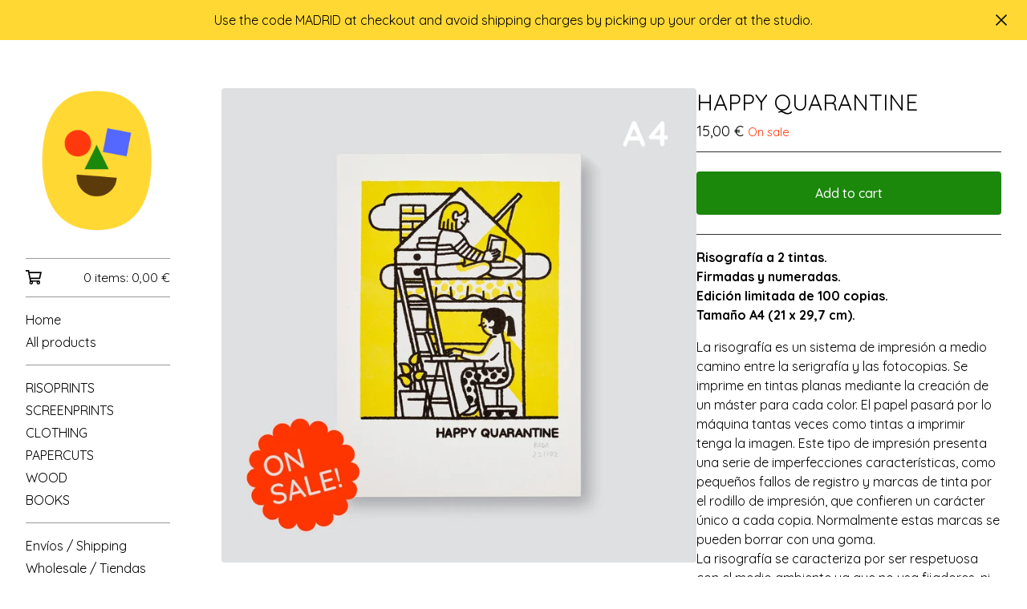

--- FILE ---
content_type: text/javascript
request_url: https://assets.bigcartel.com/theme_assets/3/2.15.5/theme.js?v=1
body_size: 58356
content:
/*! lazysizes - v5.3.2 */
function r(t,e){for(var i=0;i<e.length;i++){var n=e[i];n.enumerable=n.enumerable||!1,n.configurable=!0,"value"in n&&(n.writable=!0),Object.defineProperty(t,n.key,n)}}function Jt(t,e,i){e&&r(t.prototype,e),i&&r(t,i),Object.defineProperty(t,"prototype",{writable:!1})}
/*!
 * Splide.js
 * Version  : 4.1.2
 * License  : MIT
 * Copyright: 2022 Naotoshi Fujita
 */function debugLog(t){if(window.bigcartel&&window.bigcartel.theme&&window.bigcartel.theme.DEBUG){var e=Array.prototype.slice.call(arguments,1);e.unshift("["+t+"]"),"undefined"!=typeof console&&console.log&&console.log.apply(console,e)}}function camelCaseToDash(t){return t.replace(/([a-z])([A-Z])/g,"$1-$2").toLowerCase()}function formatMoney(t,e=!0,i=!0,n=!1){const s=window.bigcartel?.account?.currency||"USD",o=navigator.language||"en-US";switch(window.bigcartel?.account?.moneyFormat||"sign"){case"sign":default:i=!0,n=!1;break;case"code":i=!1,n=!0;break;case"none":i=!1,n=!1}const r=new Intl.NumberFormat(o,{style:"currency",currency:s});let a;if(i)a=r.format(t);else{const e=r.formatToParts(t).find(t=>"fraction"===t.type);a=new Intl.NumberFormat(o,{style:"decimal",minimumFractionDigits:e?e.value.length:0,maximumFractionDigits:e?e.value.length:0}).format(t)}return n&&(a+=' <span class="currency_code">'+s+"</span>"),a}function isExternalLink(t){if(!t)return!1;try{return new URL(t,window.location.origin).hostname!==window.location.hostname}catch(t){return!1}}function resetProductForm(){resetTimer=setTimeout(()=>{addToCartButtonText.innerHTML=addText,resetTimer=null},1500)}function updateShareableLink(){fetch("/cart/shareable_link.json").then(t=>{if(!t.ok)throw new Error(`HTTP error! status: ${t.status}`);return t.json()}).then(t=>{if(!t?.shareable_link)throw new Error("Invalid response format");const e=document.querySelector(".copy-cart-link");e&&(e.href=t.shareable_link,e.dataset.clipboardText=t.shareable_link)}).catch(t=>{console.warn("Failed to update shareable cart link:",t);const e=document.querySelector(".copy-cart-link");e&&(e.style.display="none")})}function validatePrice(t){const e=t=>"number"==typeof t&&t>0&&!isNaN(t),i=Number(t);if(e(i))return i;const n=window.bigcartel?.product?.default_price;return e(n)?n:null}function calculateLuminance(t){const e=t.replace("#",""),[i,n,s]=[0,2,4].map(t=>parseInt(e.substring(t,t+2),16)/255).map(t=>t<=.03928?t/12.92:Math.pow((t+.055)/1.055,2.4));return.2126*i+.7152*n+.0722*s}function getTextColorMode(t,e){const i=calculateLuminance(t)>.5;return"paypal"===e.toLowerCase()?i?"black":"white":i?"light":"dark"}function getStripeTextColors(t){const e=calculateLuminance(t)>.5;return isPaypalPresent()?e?"#000000":"#FFFFFF":themeColors?.primaryTextColor||PAYMENT_CONFIG.DEFAULT_COLORS.text}function getStripeBackgroundColors(t){const e=calculateLuminance(t)>.5;return isPaypalPresent()?e?"#FFFFFF":"#000000":t||PAYMENT_CONFIG.DEFAULT_COLORS.background}function getStripeAppearanceOptions(t,e="left"){const i=getCustomFontConfig(),n=i.cssSrc?[{cssSrc:i.cssSrc}]:[],s=i.family?`${i.family}, system-ui, sans-serif`:"system-ui, sans-serif";return{fonts:n,appearance:{variables:{colorText:getStripeTextColors(t),colorBackground:getStripeBackgroundColors(t),logoColor:getTextColorMode(t,"stripe"),fontFamily:s,fontSizeBase:"16px",fontSizeSm:"15px"},rules:{".PaymentMethodMessaging":{textAlign:e}}}}}function getCustomFontConfig(){if(isPaypalPresent())return{cssSrc:null,family:null};const t=window.bigcartel?.theme?.fonts?.primary_text_font;return{cssSrc:t?.url||null,family:t?.name||null}}function isPaypalPresent(){return window.bigcartel?.checkout?.paypal_merchant_id&&"undefined"!=typeof PayPalSDK}async function waitForContent(t,e={}){const i=e.maxWaitTime||2e3,n=e.pollInterval||200,s=e.minRetries||0,o=e.context||"Content",r=Math.max(s,Math.ceil(i/n));let a=0;const l=Date.now();let c=!1;for(;a<r;){if(await t()&&(c=!0,a>=s))break;if(a===r-1)break;await new Promise(t=>setTimeout(t,n)),a++}if(!c){const t=Date.now()-l;console.warn(`[BNPL] ${o} content detection timed out after ${t}ms (${a+1} attempts)`)}return c}async function showBnplMessaging(t=null,e={}){if(!themeOptions.showBnplMessaging)return;const i=validatePrice(t);if(!i)return void console.error("[BNPL] Invalid price:",t);const n=document.getElementById(PAYMENT_CONFIG.PARENT_CONTAINER.containerId);if(!n)return;const s="static"===n.style.position&&!n.classList.contains("hidden")&&"auto"===n.style.left&&"auto"===n.style.top;lastRenderedPrice!==i||!s||e.forceRender||isBackForwardNavigation?s?(debugLog("BNPL","Debouncing update for price $"+i+" (100ms delay)"),clearTimeout(updateTimeout),updateTimeout=setTimeout(()=>{renderBnplMessaging(i,e)},100)):(debugLog("BNPL","Initial render for price $"+i),renderBnplMessaging(i,e)):debugLog("BNPL","Skipping re-render - price unchanged ($"+i+") and already visible")}async function renderBnplMessaging(t,e={}){if(!themeOptions.showBnplMessaging)return;const i=document.getElementById(PAYMENT_CONFIG.PARENT_CONTAINER.containerId),n=document.getElementById(PAYMENT_CONFIG.SUPPORTED_PROCESSORS.stripe.containerId),s=document.getElementById(PAYMENT_CONFIG.SUPPORTED_PROCESSORS.paypal.containerId);if(!i||!n||!s)return;debugLog("BNPL","isBackForwardNavigation:",isBackForwardNavigation,"lastParentContainerHeight:",lastParentContainerHeight),isBackForwardNavigation&&lastParentContainerHeight>0?(i.style.minHeight=`${lastParentContainerHeight}px`,debugLog("BNPL","Reserved",lastParentContainerHeight,"px for back/forward navigation")):isBackForwardNavigation&&debugLog("BNPL","Cannot reserve space - no previous height captured");const o=t,r={backgroundColor:themeColors?.contentBackgroundColor||themeColors?.backgroundColor||PAYMENT_CONFIG.DEFAULT_COLORS.background,primaryTextColor:themeColors?.primaryTextColor||PAYMENT_CONFIG.DEFAULT_COLORS.text},a=e.alignment||PAYMENT_CONFIG.DEFAULT_ALIGNMENT,l=e.pageType||"default",c=PAYMENT_CONFIG.SUPPORTED_PROCESSORS.paypal.pageTypes[l]||PAYMENT_CONFIG.SUPPORTED_PROCESSORS.paypal.pageTypes.default,h=e.displayMode?`display-${e.displayMode}`:"",d=/\bdisplay-\S+/g;i.className=i.className.replace(d,"");const u="auto"===n.style.height&&"visible"===n.style.overflow,p="auto"===s.style.height&&"visible"===s.style.overflow,m="static"===i.style.position&&!i.classList.contains("hidden")&&"auto"===i.style.left&&"auto"===i.style.top&&(u||p),g=s.classList.contains("visible"),f=n.classList.contains("visible"),y=g&&f;g||s.classList.remove("visible"),f||n.classList.remove("visible"),y||i.classList.remove("dual-messaging");const v=isBackForwardNavigation&&lastParentContainerHeight>0;m||v?v&&(i.style.position="static",i.style.left="auto",i.style.top="auto",n.style.height="0",n.style.overflow="hidden",s.style.height="0",s.style.overflow="hidden"):(i.style.position="absolute",i.style.left="-9999px",i.style.top="-9999px",n.style.height="0",n.style.overflow="hidden",s.style.height="0",s.style.overflow="hidden");let w=!1,b=!1;debugLog("BNPL","Render starting - isBackForward:",isBackForwardNavigation,"isStripeVisible:",u,"isPaypalVisible:",p);try{let t;u||isBackForwardNavigation?(debugLog("BNPL","Will call updateStripeMessaging (back/forward or visible)"),t=()=>updateStripeMessaging(o,r,n,a)):(debugLog("BNPL","Will call detectStripeWithExistingContainer (initial detection)"),t=()=>detectStripeWithExistingContainer(o,r,n,a));const[e,i]=await Promise.all([showPaypalMessaging(o,r,s,p,a,c),t()]);w=e,b=i,debugLog("BNPL","PayPal result:",w),debugLog("BNPL","Stripe result:",b)}catch(t){console.error("[BNPL Render] Error processing messaging:",t)}b&&n.classList.add("visible"),w&&s.classList.add("visible"),b&&w?i.classList.add("dual-messaging"):i.classList.remove("dual-messaging"),w||b?(i.style.position="static",i.style.left="auto",i.style.top="auto",i.classList.remove("hidden"),h&&i.classList.add(h),lastRenderedPrice=o,setTimeout(function(){lastParentContainerHeight=i.offsetHeight;try{if("unknown"!==currentPageType){var t="bnplParentHeight_"+currentPageType;sessionStorage.setItem(t,lastParentContainerHeight.toString()),debugLog("BNPL","Saved height",lastParentContainerHeight,"px to",t)}}catch(t){}},PAYMENT_CONFIG.PARENT_CONTAINER.heightCaptureDelay)):i.style.display="none"}async function detectStripeWithExistingContainer(t,{backgroundColor:e},i,n="left"){const s=PAYMENT_CONFIG.SUPPORTED_PROCESSORS.stripe.elementId,o=i.querySelector(`#${s}`),{bigcartel:r}=window;if(!o||"function"!=typeof Stripe||!r?.checkout?.stripe_publishable_key||!r?.account)return!1;try{const a=o.querySelector("iframe");if(a){const t=a.offsetHeight;if(t>=PAYMENT_CONFIG.SUPPORTED_PROCESSORS.stripe.heightThresholds.minVisibleHeight)return debugLog("BNPL","Stripe content already present (height: "+t+"px), skipping detection"),i.style.height="auto",i.style.overflow="visible",!0}i.style.height="0",i.style.overflow="hidden";const l=document.createElement("div");l.id="temp-stripe-container",l.style.position="fixed",l.style.bottom="0",l.style.right="0",l.style.width="500px",l.style.height="auto",l.style.overflow="visible",l.style.opacity="0.01",l.style.pointerEvents="none",l.style.zIndex="-1";const c=document.createElement("div");c.id="temp-stripe-element",l.appendChild(c),document.body.appendChild(l);const h=Stripe(r.checkout.stripe_publishable_key),d=getStripeAppearanceOptions(e,n),u=h.elements(d),p={amount:100*t,currency:r.account.currency,paymentMethodTypes:PAYMENT_CONFIG.SUPPORTED_PROCESSORS.stripe.paymentMethodTypes,countryCode:r.account.country?.code},m=u.create("paymentMethodMessaging",p);await m.mount("#temp-stripe-element");const g=async()=>{const t=c.querySelector("iframe");if(!t)return!1;return t.offsetHeight>=PAYMENT_CONFIG.SUPPORTED_PROCESSORS.stripe.heightThresholds.minVisibleHeight};let f=await waitForContent(g,{maxWaitTime:PAYMENT_CONFIG.SUPPORTED_PROCESSORS.stripe.detection.maxWaitTime,pollInterval:PAYMENT_CONFIG.SUPPORTED_PROCESSORS.stripe.detection.pollInterval,minRetries:PAYMENT_CONFIG.SUPPORTED_PROCESSORS.stripe.detection.minRetries,context:"Stripe"});if(document.body.removeChild(l),f){o.innerHTML="";const t=h.elements(d).create("paymentMethodMessaging",p);await t.mount(`#${s}`),i.style.height="auto",i.style.overflow="visible"}return f}catch(t){console.warn("[BNPL] Error detecting Stripe messaging:",{message:t.message,name:t.name,context:"Detection phase"});const e=document.getElementById("temp-stripe-container");return e&&e.parentNode&&e.parentNode.removeChild(e),!1}}async function updateStripeMessaging(t,{backgroundColor:e},i,n="left"){debugLog("BNPL","Updating Stripe messaging for price $"+t+", alignment: "+n);const s=PAYMENT_CONFIG.SUPPORTED_PROCESSORS.stripe.elementId,o=i.querySelector(`#${s}`);if(!o||"function"!=typeof Stripe)return!1;const{bigcartel:r}=window;if(!r?.checkout?.stripe_publishable_key||!r.account)return!1;try{const a=i.offsetHeight;a>0&&a>maxStripeHeight&&(maxStripeHeight=a),maxStripeHeight>0&&(i.style.minHeight=`${maxStripeHeight}px`);const l=o.parentNode;l.removeChild(o);const c=document.createElement("div");c.id=s,l.appendChild(c);const h=Stripe(r.checkout.stripe_publishable_key),d=getStripeAppearanceOptions(e,n),u=h.elements(d),p={amount:100*t,currency:r.account.currency,paymentMethodTypes:PAYMENT_CONFIG.SUPPORTED_PROCESSORS.stripe.paymentMethodTypes,countryCode:r.account.country?.code},m=u.create("paymentMethodMessaging",p);await m.mount(`#${s}`),await new Promise(t=>setTimeout(t,PAYMENT_CONFIG.SUPPORTED_PROCESSORS.stripe.timeouts.render));return c.querySelector("iframe")?(i.style.height="auto",i.style.overflow="visible",!0):(i.style.height="0",i.style.overflow="hidden",!1)}catch(t){return console.warn("[BNPL] Stripe messaging update error:",t),!1}}async function showPaypalMessaging(t,{backgroundColor:e},i,n=!1,s="left",o="product-details"){debugLog("BNPL","Rendering PayPal messaging for price $"+t+", alignment: "+s+", pageType: "+o);const r=PAYMENT_CONFIG.SUPPORTED_PROCESSORS.paypal.elementId;if(!i||"undefined"==typeof PayPalSDK)return!1;try{const n=i.offsetHeight;n>0&&n>maxPaypalHeight&&(maxPaypalHeight=n),maxPaypalHeight>0&&(i.style.minHeight=`${maxPaypalHeight}px`),i.innerHTML="";const a=document.createElement("div");a.id=r,a.setAttribute("data-rendering-id",Date.now()),i.appendChild(a),a.style.display="block";let l=!1;const c=PayPalSDK.Messages({amount:t,pageType:o,style:{layout:"text",logo:{type:"primary",position:"left"},text:{color:getTextColorMode(e,"paypal"),size:"14",align:s}},onRender:()=>{a.offsetHeight>0&&(i.style.height="auto",i.style.overflow="visible",l=!0)}});return await c.render(`#${r}`),await new Promise(t=>setTimeout(t,PAYMENT_CONFIG.SUPPORTED_PROCESSORS.paypal.timeouts.render)),!l&&a.offsetHeight>0&&(i.style.height="auto",i.style.overflow="visible",l=!0),l||console.warn(`[BNPL] PayPal message did not render visibly within the ${PAYMENT_CONFIG.SUPPORTED_PROCESSORS.paypal.timeouts.render}ms timeout.`),l}catch(t){return console.warn("[BNPL] PayPal messaging error:",t),!1}}function handleViewportResize(){const t=window.innerWidth;Math.abs(t-lastViewportWidth)>100&&(maxPaypalHeight=0,maxStripeHeight=0,lastViewportWidth=t)}function arrayContainsArray(t,e){return 0!==e.length&&e.every(function(e){return t.indexOf(e)>=0})}function unique(t,e,i){return i.indexOf(t)==e}function cartesianProduct(t){var e,i,n,s,o,r=[];if(!t||0==t.length)return t;for(o=t.splice(0,1)[0],t=cartesianProduct(t),e=0,n=o.length;e<n;e++)if(t&&t.length)for(i=0,s=t.length;i<s;i++)r.push([o[e]].concat(t[i]));else r.push([o[e]]);return r}function enableAddButton(t){var e=$(".add-to-cart-button"),i=e.attr("data-add-title");e.attr("disabled",!1),priceTitle=t?" - "+formatMoney(t,!0,!0):"",e.find(".button-text").html(i+priceTitle),updateInventoryMessage($("#option").val()),showBnplMessaging(t,{alignment:"left",displayMode:"grid",pageType:"product"})}function disableAddButton(t){var e=$(".add-to-cart-button"),i=e.attr("data-add-title");if("sold-out"==t)i=e.attr("data-sold-title");e.is(":disabled")||e.attr("disabled","disabled"),e.find(".button-text").html(i)}function enableSelectOption(t){t.removeAttr("disabled"),t.text(t.attr("data-name")),t.removeAttr("disabled-type"),t.parent().is("span")&&t.unwrap()}function disableSelectOption(t,e){if("sold-out"===e&&(disabled_text=t.parent().attr("data-sold-text"),disabled_type="sold-out",!1===themeOptions.showSoldOutOptions?hide_option=!0:hide_option=!1),"unavailable"===e&&(disabled_text=t.parent().attr("data-unavailable-text"),disabled_type="unavailable",hide_option=!0),t.val()>0){var i=t.attr("data-name");t.attr("disabled",!0),t.text(i+" "+disabled_text),t.attr("disabled-type",disabled_type),!0===hide_option&&(t.parent().is("span")||t.wrap("<span>"))}}function processProduct(t){if(window.bigcartel=window.bigcartel||{},window.bigcartel.product=t,t.has_option_groups){setInitialProductOptionStatuses(t),$(".product_option_group").off("change.productOptions").on("change.productOptions",function(){$("#option").val(0),processAvailableDropdownOptions(t,$(this))}),$("#option").val()>0&&enableAddButton();var e=performance.getEntriesByType("navigation")[0];e&&"back_forward"===e.type&&function(){function e(){o++;var r=$(".product_option_group");if(0!==r.length){var a=!0,l=null,c=!1;r.each(function(){var t=$(this).val();t&&0!=t?(c=!0,l||(l=$(this))):a=!1});var h=Date.now()-i;if(debugLog("Polling","Check #"+o+" at "+h+"ms - allSelected:",a,"hasAnyValue:",c),a&&l)return debugLog("Polling","[SUCCESS] All dropdowns populated! Processing after "+h+"ms ("+o+" checks)"),void processAvailableDropdownOptions(t,l);h<n?setTimeout(e,s):debugLog("Polling","[TIMEOUT] After "+h+"ms ("+o+" checks) - no values restored")}else debugLog("Polling","Aborted - dropdowns no longer in DOM")}var i=Date.now(),n=500,s=50,o=0;debugLog("Polling","Started at",i),e()}()}"function"==typeof updateInventoryMessage&&updateInventoryMessage(),$(".product_option_select").length&&!1===themeOptions.showSoldOutOptions&&$('option[disabled-type="sold-out"]').wrap("<span>"),$(".reset-selection-button").off("click.productOptions").on("click.productOptions",function(){$("#option").val(0),$(this).hide(),enableAddButton(),$(".product_option_group option").each(function(t,e){e.value>0&&enableSelectOption($(e))}),setInitialProductOptionStatuses(t)})}function createCartesianProductOptions(t){for(product_option_groups=[],ogIndex=0;ogIndex<t.option_groups.length;ogIndex++){for(product_option_group_group_values=[],ogvIndex=0;ogvIndex<t.option_groups[ogIndex].values.length;ogvIndex++)product_option_group_group_values.push(t.option_groups[ogIndex].values[ogvIndex].id);product_option_groups.push(product_option_group_group_values)}return cartesianProduct(product_option_groups)}function setInitialProductOptionStatuses(t){for(product_option_group_values=[],ogIndex=0;ogIndex<t.option_groups.length;ogIndex++)for(ogvIndex=0;ogvIndex<t.option_groups[ogIndex].values.length;ogvIndex++)product_option_group_values.push(t.option_groups[ogIndex].values[ogvIndex].id);for(cartesian_options=createCartesianProductOptions(t),pogv=0;pogv<product_option_group_values.length;pogv++){var e=product_option_group_values[pogv],i=0,n=0,s=0;for(co=0;co<cartesian_options.length;co++)cartesian_options[co].includes(e)&&(product_option=findProductOptionByValueArray(t.options,cartesian_options[co]),product_option&&(s++,product_option.sold_out&&n++),i++);dropdown_select=$(".product_option_group option[value='"+e+"']"),0!==s&&i!==n&&s!==n||(0===s&&(disable_type="unavailable"),i!==n&&s!==n||(disable_type="sold-out"),disableSelectOption(dropdown_select,disable_type))}}function processAvailableDropdownOptions(t,e){if(selected_values=getSelectedValues(),num_selected=selected_values.count(function(t){return t>0}),allSelected=selected_values.every(isGreaterThanZero),num_option_groups=t.option_groups.length,changed_value=parseInt(e.val()),selected_value=[],selected_value.push(changed_value),this_group_id=e.attr("data-group-id"),$(".product_option_group").not(e).find("option").each(function(t,e){e.value>0&&enableSelectOption($(e))}),cartesian_options=createCartesianProductOptions(t),1===num_selected&&num_option_groups>1)for(ogIndex=0;ogIndex<t.option_groups.length;ogIndex++){var n=t.option_groups[ogIndex];if(n.id!=this_group_id)for(ogvIndex=0;ogvIndex<n.values.length;ogvIndex++){var s=n.values[ogvIndex];option_group_value_array=[],option_group_value_array.push(changed_value),option_group_value_array.push(parseInt(s.id));var o=0,r=0,a=0;for(co=0;co<cartesian_options.length;co++)arrayContainsArray(cartesian_options[co],option_group_value_array)&&(product_option=findProductOptionByValueArray(t.options,cartesian_options[co]),product_option&&(a++,product_option.sold_out&&r++),o++);dropdown_select=$(".product_option_group option[value='"+s.id+"']"),0!==a&&o!==r&&a!==r||(0===a&&(disable_type="unavailable"),o!==r&&a!==r||(disable_type="sold-out"),disableSelectOption(dropdown_select,disable_type))}}if(2===num_selected&&3===num_option_groups)for($(".product_option_group").each(function(t,e){0==e.value&&(unselected_group_id=parseInt($(e).attr("data-group-id")))}),ogIndex=0;ogIndex<t.option_groups.length;ogIndex++)if((n=t.option_groups[ogIndex]).id!=this_group_id)for(ogvIndex=0;ogvIndex<n.values.length;ogvIndex++){s=n.values[ogvIndex],option_group_value_array=[],option_group_value_array.push(changed_value),option_group_value_array.push(parseInt(s.id));o=0,r=0,a=0;for(co=0;co<cartesian_options.length;co++)arrayContainsArray(cartesian_options[co],option_group_value_array)&&(product_option=findProductOptionByValueArray(t.options,cartesian_options[co]),product_option&&(a++,product_option.sold_out&&r++),o++);if(n.id===unselected_group_id){for(option_group_value_array=[],option_group_value_array.push(parseInt(s.id)),svIndex=0;svIndex<selected_values.length;svIndex++)selected_values[svIndex]>0&&option_group_value_array.push(selected_values[svIndex]);product_option=findProductOptionByValueArray(t.options,option_group_value_array),dropdown_select=$(".product_option_group option[value='"+s.id+"']"),product_option?product_option.sold_out&&disableSelectOption(dropdown_select,"sold-out"):disableSelectOption(dropdown_select,"unavailable")}dropdown_select=$(".product_option_group option[value='"+s.id+"']"),0!==a&&o!==r&&a!==r||(0===a&&(disable_type="unavailable"),o!==r&&a!==r||(disable_type="sold-out"),disableSelectOption(dropdown_select,disable_type))}num_selected>1&&allSelected&&$(".product_option_group").not(e).each(function(e,n){(n=$(n)).find("option").each(function(e,s){if(is_selected=$(s).is(":selected"),!is_selected&&s.value>0)for(option_group_value_array=[],option_group_value_array.push(parseInt(s.value)),$(".product_option_group").not(n).each(function(t,e){option_group_value_array.push(parseInt(e.value))}),product_option=findProductOptionByValueArray(t.options,option_group_value_array),i=0;i<option_group_value_array.length;i++)dropdown_select=$(".product_option_group option[value='"+option_group_value_array[i]+"']").not(":selected"),dropdown_select&&(product_option?product_option.sold_out?disableSelectOption(dropdown_select,"sold-out"):enableSelectOption(dropdown_select):disableSelectOption(dropdown_select,"unavailable"))})}),allSelected&&(product_option=findProductOptionByValueArray(t.options,selected_values),product_option&&!product_option.sold_out&&product_option.id>0?($("#option").val(product_option.id),enableAddButton(product_option.price),num_option_groups>1&&$(".reset-selection-button-container").fadeIn("fast")):disableAddButton("sold-out"))}function findProductOptionByValueArray(t,e){for(var i=0;i<t.length;i++)if(option_group_values=t[i].option_group_values,option_ids=[],option_group_values.forEach(function(t){option_ids.push(t.id)}),arrayContainsArray(option_ids,e))return t[i]}function getSelectedValues(){return selected_values=[],$(".product_option_group").each(function(t,e){selected_values.push(parseInt(e.value))}),selected_values}function updateInventoryMessage(t=null){const e=window.bigcartel?.product,i=document.querySelector("[data-inventory-message]");if(!themeOptions?.showLowInventoryMessages||themeOptions.showInventoryBars||!i||!e)return;i.textContent="";const n=e?.options||[];if(!t){const t=t=>n.length>0&&n.some(e=>e&&!e.sold_out&&e[t]);if(1===n.length){const t=n[0];return void(t&&!t.sold_out&&(t.isAlmostSoldOut?(i.textContent=themeOptions.almostSoldOutMessage,i.style.display="block"):t.isLowInventory&&(i.textContent=themeOptions.lowInventoryMessage,i.style.display="block")))}return void(n.length>1&&t("isLowInventory")&&(i.textContent=themeOptions.lowInventoryMessage,i.style.display="block"))}const s=e.options.find(e=>e.id===parseInt(t));s&&!s.sold_out&&(s.isAlmostSoldOut?i.textContent=themeOptions.almostSoldOutMessage:s.isLowInventory&&(i.textContent=themeOptions.lowInventoryMessage))}function updateSlideContainer(){const t=document.querySelector(".product-thumbnails--list"),e=Math.round(t.getBoundingClientRect().width),i=Math.round(t.scrollWidth),n=document.querySelectorAll(".thumb-scroller"),s=document.querySelectorAll(".current-slide-number");i>e?(t.classList.add("is-overflow"),n.forEach(t=>{t.classList.remove("hidden")})):(t.classList.remove("is-overflow"),n.forEach(t=>{t.classList.add("hidden")})),s.forEach(t=>{t.textContent=`${splide.index+1}`})}function initSplide(){document.querySelector(".home-slideshow")&&new Splide(".home-slideshow",{arrows:!0,type:themeOptions.homepageSlideshowTransition,autoplay:themeOptions.homepageSlideshowAutoplay,interval:themeOptions.homepageSlideshowSpeed,speed:1500,rewind:!0,keyboard:!0,pagination:!0}).mount()}function createCollage(t,e=800,i=800,n=4,s=COLLAGE_CONFIG.DEFAULT_LAYOUT_TYPE,o=null){return new Promise((r,a)=>{function l(){function l(t,e,i,n,s,o){const r=s/o;let a,l,c,h;e.width/e.height>r?(h=e.height,c=h*r,a=(e.width-c)/2,l=0):(c=e.width,h=c/r,a=0,l=(e.height-h)/2),t.drawImage(e,a,l,c,h,i,n,s,o)}function c(t){t.forEach((t,e)=>{if(e>=m.length)return;const i=m[e];l(f,t,i.x,i.y,i.w,i.h)});try{const t=g.toDataURL("image/jpeg",COLLAGE_CONFIG.JPEG_QUALITY);o&&CollageStorage.set(o,s,p,e,i,t).catch(t=>{ErrorReporter.report(t,{component:"createCollage",operation:"cacheSetCollage",categoryId:o}),console.warn("Failed to cache collage result:",t)}),CanvasPool.release(g),r(t)}catch(t){if("SecurityError"!==t.name)throw CanvasPool.release(g),t;console.warn("Canvas tainted, falling back to first image URL"),CanvasPool.release(g),r(p[0])}}if(1===p.length||"single"===s)return void ImageCollageCache.queueLoad(p[0],h).then(t=>{const n=document.createElement("canvas");n.width=e,n.height=i;l(n.getContext("2d",{willReadFrequently:!1}),t,0,0,e,i);try{const t=n.toDataURL("image/jpeg",COLLAGE_CONFIG.JPEG_QUALITY);o&&CollageStorage.set(o,s,p,e,i,t).catch(t=>{ErrorReporter.report(t,{component:"createCollage",operation:"cacheSet",categoryId:o}),console.warn("Failed to cache result:",t)}),r(t)}catch(t){if("SecurityError"!==t.name)throw t;console.warn("Canvas tainted, falling back to original image URL:",p[0]),r(p[0])}}).catch(t=>{ErrorReporter.report(t,{component:"createCollage",operation:"singleImageLoad",imageUrl:p[0],layoutType:s}),console.error(`Failed to load single image: ${p[0]}`,t);const n=createSolidColorFallback(e,i,"#f5f5f5");r(n.toDataURL("image/jpeg",COLLAGE_CONFIG.JPEG_QUALITY))});let d;d="strip"===s?COLLAGE_CONFIG.MAX_STRIP_IMAGES:"featured"===s?COLLAGE_CONFIG.MAX_FEATURED_IMAGES:COLLAGE_CONFIG.MAX_GRID_IMAGES;const u=Math.min(p.length,d);if("featured"===s&&u<COLLAGE_CONFIG.MIN_FEATURED_IMAGES){if(1===u)return void ImageCollageCache.queueLoad(p[0],h).then(t=>{const n=document.createElement("canvas");n.width=e,n.height=i;l(n.getContext("2d",{willReadFrequently:!1}),t,0,0,e,i);try{r(n.toDataURL("image/jpeg",.9))}catch(t){if("SecurityError"!==t.name)throw t;console.warn("Canvas tainted, falling back to original image URL:",p[0]),r(p[0])}}).catch(t=>{console.error(`Failed to load single image: ${p[0]}`,t);const n=createSolidColorFallback(e,i,"#f5f5f5");r(n.toDataURL("image/jpeg",COLLAGE_CONFIG.JPEG_QUALITY))});s="grid"}const m=CollageUtils.calculateLayout(u,e,i,n,s),g=CanvasPool.get(e,i),f=g.getContext("2d",{willReadFrequently:!1});f.fillStyle="#ffffff",f.fillRect(0,0,e,i);const y=t=>ImageCollageCache.queueLoad(t,h).catch(e=>(console.warn(`Failed to load image after retries: ${t}`,e),null));Promise.all(p.slice(0,u).map(y)).then(n=>{const s=n.filter(t=>null!==t);if(0===s.length){const n=t.find(t=>CollageUtils.isMissingImage(t));if(n)r(n);else{console.warn("All images failed to load, generating solid color fallback");const t=createSolidColorFallback(e,i,"#f5f5f5");r(t.toDataURL("image/jpeg",COLLAGE_CONFIG.JPEG_QUALITY))}return}c(s)}).catch(t=>{ErrorReporter.report(t,{component:"createCollage",operation:"imageLoadingError",layoutType:s,imageCount:p.length,displayCount:u}),console.error("Unexpected error during image loading:",t),a(new Error("An unexpected error occurred while loading images."))})}if(!t||!Array.isArray(t)||0===t.length)return void a(new Error("Please provide a valid array of image URLs"));e=Math.max(COLLAGE_CONFIG.MIN_DIMENSION,Math.min(COLLAGE_CONFIG.MAX_DIMENSION,Number(e)||COLLAGE_CONFIG.DEFAULT_WIDTH)),i=Math.max(COLLAGE_CONFIG.MIN_DIMENSION,Math.min(COLLAGE_CONFIG.MAX_DIMENSION,Number(i)||COLLAGE_CONFIG.DEFAULT_HEIGHT)),n=Math.max(0,Math.min(COLLAGE_CONFIG.MAX_GAP,Number(n)||COLLAGE_CONFIG.DEFAULT_GAP)),COLLAGE_CONFIG.VALID_LAYOUT_TYPES.includes(s)||(console.warn(`Invalid layoutType '${s}' provided to createCollage. Falling back to '${COLLAGE_CONFIG.DEFAULT_LAYOUT_TYPE}'.`),s=COLLAGE_CONFIG.DEFAULT_LAYOUT_TYPE);const c=Math.max(e,i),h=c<=COLLAGE_CONFIG.SMALL_IMAGE_SIZE?COLLAGE_CONFIG.SMALL_IMAGE_SIZE:c<=COLLAGE_CONFIG.MEDIUM_IMAGE_SIZE?COLLAGE_CONFIG.MEDIUM_IMAGE_SIZE:COLLAGE_CONFIG.LARGE_IMAGE_SIZE,d="strip"===s?COLLAGE_CONFIG.MAX_STRIP_IMAGES:"featured"===s?COLLAGE_CONFIG.MAX_FEATURED_IMAGES:COLLAGE_CONFIG.MAX_GRID_IMAGES,u=Math.min(10*d,t.length),p=t.slice(0,u).filter(t=>!CollageUtils.isMissingImage(t));0!==p.length?o?CollageStorage.get(o,s,p,e,i).then(t=>{t?r(t):l()}).catch(t=>{ErrorReporter.report(t,{component:"createCollage",operation:"cacheGet",categoryId:o}),console.warn("Cache get failed, proceeding with generation:",t),l()}):l():r(t[0])})}function createSolidColorFallback(t,e,i="#f5f5f5"){const n=document.createElement("canvas");n.width=t,n.height=e;const s=n.getContext("2d",{willReadFrequently:!1});return s.fillStyle=i,s.fillRect(0,0,t,e),s.strokeStyle="#e0e0e0",s.lineWidth=1,s.setLineDash([5,5]),s.strokeRect(10,10,t-20,e-20),n}function processContainer(t,e={}){const i=t.id.replace("category-collage-",""),n=t.getAttribute("data-image-urls"),s=t.getAttribute("data-image-style")||"single";if(!n)return void console.warn(`No image URLs found for container: ${i}`);let o,r;try{o=JSON.parse(n)}catch(t){return void console.error(`Failed to parse image URLs for container ${i}:`,t)}if(!o||!o.length)return void console.warn(`Empty image URL list for container: ${i}`);if(1===o.length){const e=t.querySelector("img");return void(e&&(e.src=o[0],e.classList.remove("loading"),e.classList.add("lazyloaded")))}COLLAGE_CONFIG.VALID_LAYOUT_TYPES.includes(s)?r=s:(console.warn(`Invalid layout type '${s}' for container ${i}. Falling back to '${COLLAGE_CONFIG.DEFAULT_LAYOUT_TYPE}'.`),r=COLLAGE_CONFIG.DEFAULT_LAYOUT_TYPE);const a={width:800,height:800,gap:1,...e},l=t.querySelector("img");if(l){l.classList.add("collage-image","loading"),l.classList.remove("lazyload"),l.removeAttribute("data-srcset");const t=createSolidColorFallback(800,800,"#f8f8f8").toDataURL("image/jpeg",COLLAGE_CONFIG.PLACEHOLDER_QUALITY);l.src=t,l.classList.add("lazyloaded")}createCollage(o,a.width,a.height,a.gap,r,i).then(t=>{l?requestAnimationFrame(()=>{l.onload=()=>{requestAnimationFrame(()=>{l.classList.remove("loading")}),l.onload=null,l.onerror=null},l.onerror=()=>{console.error(`Failed to load generated collage data URL for ${i}`),l.classList.remove("loading"),l.onload=null,l.onerror=null},l.src=t}):console.warn(`No img element found within container: ${i}`)}).catch(t=>{console.error(`Failed to create or apply collage for category ID ${i}:`,t),l&&l.classList.remove("loading")})}function createDebouncedHandler(t,e=16){let i;return function(...n){clearTimeout(i),i=setTimeout(()=>t.apply(this,n),e)}}function setupCategoryCollages(t={}){const{collage:e={},observer:i={}}=t,n={rootMargin:"200px 0px",threshold:.01,...i},s=createDebouncedHandler(t=>{t.forEach(t=>{if(t.isIntersecting){const i=t.target;processContainer(i,e),o.unobserve(i)}})}),o=new IntersectionObserver(s,n);CollageManager.addObserver(o);return document.querySelectorAll('[id^="category-collage-"]').forEach(t=>{o.observe(t)}),o}var n,t;!function(t){var e=function(t,e,i){"use strict";var n,s;if(function(){var e,i={lazyClass:"lazyload",loadedClass:"lazyloaded",loadingClass:"lazyloading",preloadClass:"lazypreload",errorClass:"lazyerror",autosizesClass:"lazyautosizes",fastLoadedClass:"ls-is-cached",iframeLoadMode:0,srcAttr:"data-src",srcsetAttr:"data-srcset",sizesAttr:"data-sizes",minSize:40,customMedia:{},init:!0,expFactor:1.5,hFac:.8,loadMode:2,loadHidden:!0,ricTimeout:0,throttleDelay:125};for(e in s=t.lazySizesConfig||t.lazysizesConfig||{},i)e in s||(s[e]=i[e])}(),!e||!e.getElementsByClassName)return{init:function(){},cfg:s,noSupport:!0};var o=e.documentElement,r=t.HTMLPictureElement,a="addEventListener",l="getAttribute",c=t[a].bind(t),h=t.setTimeout,d=t.requestAnimationFrame||h,u=t.requestIdleCallback,p=/^picture$/i,m=["load","error","lazyincluded","_lazyloaded"],g={},f=Array.prototype.forEach,y=function(t,e){return g[e]||(g[e]=new RegExp("(\\s|^)"+e+"(\\s|$)")),g[e].test(t[l]("class")||"")&&g[e]},v=function(t,e){y(t,e)||t.setAttribute("class",(t[l]("class")||"").trim()+" "+e)},w=function(t,e){var i;(i=y(t,e))&&t.setAttribute("class",(t[l]("class")||"").replace(i," "))},b=function(t,e,i){var n=i?a:"removeEventListener";i&&b(t,e),m.forEach(function(i){t[n](i,e)})},_=function(t,i,s,o,r){var a=e.createEvent("Event");return s||(s={}),s.instance=n,a.initEvent(i,!o,!r),a.detail=s,t.dispatchEvent(a),a},S=function(e,i){var n;!r&&(n=t.picturefill||s.pf)?(i&&i.src&&!e[l]("srcset")&&e.setAttribute("srcset",i.src),n({reevaluate:!0,elements:[e]})):i&&i.src&&(e.src=i.src)},C=function(t,e){return(getComputedStyle(t,null)||{})[e]},A=function(t,e,i){for(i=i||t.offsetWidth;i<s.minSize&&e&&!t._lazysizesWidth;)i=e.offsetWidth,e=e.parentNode;return i},x=function(){var t,i,n=[],s=[],o=n,r=function(){var e=o;for(o=n.length?s:n,t=!0,i=!1;e.length;)e.shift()();t=!1},a=function(n,s){t&&!s?n.apply(this,arguments):(o.push(n),i||(i=!0,(e.hidden?h:d)(r)))};return a._lsFlush=r,a}(),E=function(t,e){return e?function(){x(t)}:function(){var e=this,i=arguments;x(function(){t.apply(e,i)})}},L=function(t){var e,n=0,o=s.throttleDelay,r=s.ricTimeout,a=function(){e=!1,n=i.now(),t()},l=u&&r>49?function(){u(a,{timeout:r}),r!==s.ricTimeout&&(r=s.ricTimeout)}:E(function(){h(a)},!0);return function(t){var s;(t=!0===t)&&(r=33),e||(e=!0,(s=o-(i.now()-n))<0&&(s=0),t||s<9?l():h(l,s))}},I=function(t){var e,n,s=99,o=function(){e=null,t()},r=function(){var t=i.now()-n;t<s?h(r,s-t):(u||o)(o)};return function(){n=i.now(),e||(e=h(r,s))}},P=function(){
var r,u,m,g,A,P,T,M,z,N,F,D,k=/^img$/i,R=/^iframe$/i,B="onscroll"in t&&!/(gle|ing)bot/.test(navigator.userAgent),G=0,H=0,U=0,$=-1,Z=function(t){U--,(!t||U<0||!t.target)&&(U=0)},q=function(t){return null==D&&(D="hidden"==C(e.body,"visibility")),D||!("hidden"==C(t.parentNode,"visibility")&&"hidden"==C(t,"visibility"))},W=function(t,i){var n,s=t,r=q(t);for(M-=i,F+=i,z-=i,N+=i;r&&(s=s.offsetParent)&&s!=e.body&&s!=o;)(r=(C(s,"opacity")||1)>0)&&"visible"!=C(s,"overflow")&&(n=s.getBoundingClientRect(),r=N>n.left&&z<n.right&&F>n.top-1&&M<n.bottom+1);return r},Y=function(){var t,i,a,c,h,d,p,m,f,y,v,w,b=n.elements;if((g=s.loadMode)&&U<8&&(t=b.length)){for(i=0,$++;i<t;i++)if(b[i]&&!b[i]._lazyRace)if(!B||n.prematureUnveil&&n.prematureUnveil(b[i]))et(b[i]);else if((m=b[i][l]("data-expand"))&&(d=1*m)||(d=H),y||(y=!s.expand||s.expand<1?o.clientHeight>500&&o.clientWidth>500?500:370:s.expand,n._defEx=y,v=y*s.expFactor,w=s.hFac,D=null,H<v&&U<1&&$>2&&g>2&&!e.hidden?(H=v,$=0):H=g>1&&$>1&&U<6?y:G),f!==d&&(P=innerWidth+d*w,T=innerHeight+d,p=-1*d,f=d),a=b[i].getBoundingClientRect(),(F=a.bottom)>=p&&(M=a.top)<=T&&(N=a.right)>=p*w&&(z=a.left)<=P&&(F||N||z||M)&&(s.loadHidden||q(b[i]))&&(u&&U<3&&!m&&(g<3||$<4)||W(b[i],d))){if(et(b[i]),h=!0,U>9)break}else!h&&u&&!c&&U<4&&$<4&&g>2&&(r[0]||s.preloadAfterLoad)&&(r[0]||!m&&(F||N||z||M||"auto"!=b[i][l](s.sizesAttr)))&&(c=r[0]||b[i]);c&&!h&&et(c)}},X=L(Y),j=function(t){var e=t.target;e._lazyCache?delete e._lazyCache:(Z(t),v(e,s.loadedClass),w(e,s.loadingClass),b(e,K),_(e,"lazyloaded"))},V=E(j),K=function(t){V({target:t.target})},J=function(t,e){var i=t.getAttribute("data-load-mode")||s.iframeLoadMode;0==i?t.contentWindow.location.replace(e):1==i&&(t.src=e)},Q=function(t){var e,i=t[l](s.srcsetAttr);(e=s.customMedia[t[l]("data-media")||t[l]("media")])&&t.setAttribute("media",e),i&&t.setAttribute("srcset",i)},tt=E(function(t,e,i,n,o){var r,a,c,d,u,g;(u=_(t,"lazybeforeunveil",e)).defaultPrevented||(n&&(i?v(t,s.autosizesClass):t.setAttribute("sizes",n)),a=t[l](s.srcsetAttr),r=t[l](s.srcAttr),o&&(d=(c=t.parentNode)&&p.test(c.nodeName||"")),g=e.firesLoad||"src"in t&&(a||r||d),u={target:t},v(t,s.loadingClass),g&&(clearTimeout(m),m=h(Z,2500),b(t,K,!0)),d&&f.call(c.getElementsByTagName("source"),Q),a?t.setAttribute("srcset",a):r&&!d&&(R.test(t.nodeName)?J(t,r):t.src=r),o&&(a||d)&&S(t,{src:r})),t._lazyRace&&delete t._lazyRace,w(t,s.lazyClass),x(function(){var e=t.complete&&t.naturalWidth>1;g&&!e||(e&&v(t,s.fastLoadedClass),j(u),t._lazyCache=!0,h(function(){"_lazyCache"in t&&delete t._lazyCache},9)),"lazy"==t.loading&&U--},!0)}),et=function(t){if(!t._lazyRace){var e,i=k.test(t.nodeName),n=i&&(t[l](s.sizesAttr)||t[l]("sizes")),o="auto"==n;(!o&&u||!i||!t[l]("src")&&!t.srcset||t.complete||y(t,s.errorClass)||!y(t,s.lazyClass))&&(e=_(t,"lazyunveilread").detail,o&&O.updateElem(t,!0,t.offsetWidth),t._lazyRace=!0,U++,tt(t,e,o,n,i))}},it=I(function(){s.loadMode=3,X()}),nt=function(){3==s.loadMode&&(s.loadMode=2),it()},st=function(){u||(i.now()-A<999?h(st,999):(u=!0,s.loadMode=3,X(),c("scroll",nt,!0)))};return{_:function(){A=i.now(),n.elements=e.getElementsByClassName(s.lazyClass),r=e.getElementsByClassName(s.lazyClass+" "+s.preloadClass),c("scroll",X,!0),c("resize",X,!0),c("pageshow",function(t){if(t.persisted){var i=e.querySelectorAll("."+s.loadingClass);i.length&&i.forEach&&d(function(){i.forEach(function(t){t.complete&&et(t)})})}}),t.MutationObserver?new MutationObserver(X).observe(o,{childList:!0,subtree:!0,attributes:!0}):(o[a]("DOMNodeInserted",X,!0),o[a]("DOMAttrModified",X,!0),setInterval(X,999)),c("hashchange",X,!0),["focus","mouseover","click","load","transitionend","animationend"].forEach(function(t){e[a](t,X,!0)}),/d$|^c/.test(e.readyState)?st():(c("load",st),e[a]("DOMContentLoaded",X),h(st,2e4)),n.elements.length?(Y(),x._lsFlush()):X()},checkElems:X,unveil:et,_aLSL:nt}}(),O=function(){var t,i=E(function(t,e,i,n){var s,o,r;if(t._lazysizesWidth=n,n+="px",t.setAttribute("sizes",n),p.test(e.nodeName||""))for(o=0,r=(s=e.getElementsByTagName("source")).length;o<r;o++)s[o].setAttribute("sizes",n);i.detail.dataAttr||S(t,i.detail)}),n=function(t,e,n){var s,o=t.parentNode;o&&(n=A(t,o,n),(s=_(t,"lazybeforesizes",{width:n,dataAttr:!!e})).defaultPrevented||(n=s.detail.width)&&n!==t._lazysizesWidth&&i(t,o,s,n))},o=function(){var e,i=t.length;if(i)for(e=0;e<i;e++)n(t[e])},r=I(o);return{_:function(){t=e.getElementsByClassName(s.autosizesClass),c("resize",r)},checkElems:r,updateElem:n}}(),T=function(){!T.i&&e.getElementsByClassName&&(T.i=!0,O._(),P._())};return h(function(){s.init&&T()}),n={cfg:s,autoSizer:O,loader:P,init:T,uP:S,aC:v,rC:w,hC:y,fire:_,gW:A,rAF:x}}(t,t.document,Date);t.lazySizes=e,"object"==typeof module&&module.exports&&(module.exports=e)}("undefined"!=typeof window?window:{}),function(t,e){if(t){var i=function(){e(t.lazySizes),t.removeEventListener("lazyunveilread",i,!0)};e=e.bind(null,t,t.document),"object"==typeof module&&module.exports?e(require("lazysizes")):"function"==typeof define&&define.amd?define(["lazysizes"],e):t.lazySizes?i():t.addEventListener("lazyunveilread",i,!0)}}("undefined"!=typeof window?window:0,function(t,e,i){"use strict";var n=[].slice,s=/blur-up["']*\s*:\s*["']*(always|auto)/,o=/image\/(jpeg|png|gif|svg\+xml)/,r="[data-uri]",a=function(e){var n=e.getAttribute("data-media")||e.getAttribute("media"),s=e.getAttribute("type");return(!s||o.test(s))&&(!n||t.matchMedia(i.cfg.customMedia[n]||n).matches)},l=function(t,e){var i;return(t?n.call(t.querySelectorAll("source, img")):[e]).forEach(function(t){if(!i){var e=t.getAttribute("data-lowsrc");e&&a(t)&&(i=e)}}),i},c=function(t,n,s,o){var r,a=!1,l=!1,c="always"==o?0:Date.now(),h=0,d=(t||n).parentNode,u=function(){r&&i.rAF(function(){i.rC(n,"ls-blur-up-is-loading");try{r.parentNode.removeChild(r)}catch(t){}r=null})},p=function(t){h++,l=t||l,t?u():h>1&&setTimeout(u,5e3)},m=function(){n.removeEventListener("load",m),n.removeEventListener("error",m),r&&i.rAF(function(){r&&i.aC(r,"ls-original-loaded")}),"always"!=o&&(!a||Date.now()-c<66)?p(!0):p()};(function(){if(s){var c=function(t){a=!0,r||(r=t.target),i.rAF(function(){i.rC(n,"ls-blur-up-is-loading"),r&&i.aC(r,"ls-blur-up-loaded")}),r&&(r.removeEventListener("load",c),r.removeEventListener("error",c))};(r=e.createElement("img")).addEventListener("load",c),r.addEventListener("error",c),r.className="ls-blur-up-img",r.cssText=n.cssText,r.src=s,r.alt="",r.setAttribute("aria-hidden","true"),d.insertBefore(r,(t||n).nextSibling),"always"!=o&&(r.style.visibility="hidden",i.rAF(function(){r&&setTimeout(function(){r&&i.rAF(function(){!l&&r&&(r.style.visibility="")})},i.cfg.blurupCacheDelay||33)}))}})(),n.addEventListener("load",m),n.addEventListener("error",m),i.aC(n,"ls-blur-up-is-loading");var g=function(t){d==t.target&&(i.aC(r||n,"ls-inview"),p(),d.removeEventListener("lazybeforeunveil",g))};d.getAttribute("data-expand")||d.setAttribute("data-expand",-1),d.addEventListener("lazybeforeunveil",g),i.aC(d,i.cfg.lazyClass)};t.addEventListener("lazybeforeunveil",function(t){var e=t.detail;if(e.instance==i&&e.blurUp){var n=t.target,s=n.parentNode;"PICTURE"!=s.nodeName&&(s=null),c(s,n,l(s,n)||r,e.blurUp)}}),t.addEventListener("lazyunveilread",function(t){var e=t.detail;if(e.instance==i){var n=t.target,o=(getComputedStyle(n,null)||{fontFamily:""}).fontFamily.match(s);(o||n.getAttribute("data-lowsrc"))&&(e.blurUp=o&&o[1]||i.cfg.blurupMode||"always")}})}),function(t,e){if(t){var i=function(){e(t.lazySizes),t.removeEventListener("lazyunveilread",i,!0)};e=e.bind(null,t,t.document),"object"==typeof module&&module.exports?e(require("lazysizes")):"function"==typeof define&&define.amd?define(["lazysizes"],e):t.lazySizes?i():t.addEventListener("lazyunveilread",i,!0)}}("undefined"!=typeof window?window:0,function(t,e,i){"use strict";var n,s,o,r,a,l,c,h,d,u,p,m,g,f,y,v,w,b,_=i.cfg,S=e.createElement("img"),C="sizes"in S&&"srcset"in S,A=/\s+\d+h/g,x=(s=/\s+(\d+)(w|h)\s+(\d+)(w|h)/,o=Array.prototype.forEach,function(){var t=e.createElement("img"),n=function(t){var e,i,n=t.getAttribute(_.srcsetAttr);n&&(i=n.match(s))&&((e="w"==i[2]?i[1]/i[3]:i[3]/i[1])&&t.setAttribute("data-aspectratio",e),t.setAttribute(_.srcsetAttr,n.replace(A,"")))},r=function(t){if(t.detail.instance==i){var e=t.target.parentNode;e&&"PICTURE"==e.nodeName&&o.call(e.getElementsByTagName("source"),n),n(t.target)}},a=function(){t.currentSrc&&e.removeEventListener("lazybeforeunveil",r)};e.addEventListener("lazybeforeunveil",r),t.onload=a,t.onerror=a,t.srcset="data:,a 1w 1h",t.complete&&a()});(_.supportsType||(_.supportsType=function(t){return!t}),t.HTMLPictureElement&&C)?!i.hasHDescriptorFix&&e.msElementsFromPoint&&(i.hasHDescriptorFix=!0,x()):t.picturefill||_.pf||(_.pf=function(e){var i,s;if(!t.picturefill)for(i=0,s=e.elements.length;i<s;i++)n(e.elements[i])},h=function(t,e){return t.w-e.w},d=/^\s*\d+\.*\d*px\s*$/,u=function(t){for(var e,i,n=t.length,s=t[n-1],o=0;o<n;o++)if((s=t[o]).d=s.w/t.w,s.d>=t.d){!s.cached&&(e=t[o-1])&&e.d>t.d-.13*Math.pow(t.d,2.2)&&(i=Math.pow(e.d-.6,1.6),e.cached&&(e.d+=.15*i),e.d+(s.d-t.d)*i>t.d&&(s=e));break}return s},a=/(([^,\s].[^\s]+)\s+(\d+)w)/g,l=/\s/,c=function(t,e,i,n){r.push({c:e,u:i,w:1*n})},p=function(t){return r=[],(t=t.trim()).replace(A,"").replace(a,c),r.length||!t||l.test(t)||r.push({c:t,u:t,w:99}),r},m=function(){var t,i,s;m.init||(m.init=!0,addEventListener("resize",(i=e.getElementsByClassName("lazymatchmedia"),s=function(){var t,e;for(t=0,e=i.length;t<e;t++)n(i[t])},function(){clearTimeout(t),t=setTimeout(s,66)})))},g=function(e,n){var s,o=e.getAttribute("srcset")||e.getAttribute(_.srcsetAttr);!o&&n&&(o=e._lazypolyfill?e._lazypolyfill._set:e.getAttribute(_.srcAttr)||e.getAttribute("src")),e._lazypolyfill&&e._lazypolyfill._set==o||(s=p(o||""),n&&e.parentNode&&(s.isPicture="PICTURE"==e.parentNode.nodeName.toUpperCase(),s.isPicture&&t.matchMedia&&(i.aC(e,"lazymatchmedia"),m())),s._set=o,Object.defineProperty(e,"_lazypolyfill",{value:s,writable:!0}))},f=function(e){var n=t.devicePixelRatio||1,s=i.getX&&i.getX(e);return Math.min(s||n,2.5,n)},y=function(e){return t.matchMedia?(y=function(t){return!t||(matchMedia(t)||{}).matches},y(e)):!e},v=function(t){var e,n,s,o,r,a,l;if(g(o=t,!0),(r=o._lazypolyfill).isPicture)for(n=0,s=(e=t.parentNode.getElementsByTagName("source")).length;n<s;n++)if(_.supportsType(e[n].getAttribute("type"),t)&&y(e[n].getAttribute("media"))){o=e[n],g(o),r=o._lazypolyfill;break}return r.length>1?(l=o.getAttribute("sizes")||"",l=d.test(l)&&parseInt(l,10)||i.gW(t,t.parentNode),r.d=f(t),!r.src||!r.w||r.w<l?(r.w=l,a=u(r.sort(h)),r.src=a):a=r.src):a=r[0],a},(w=function(t){if(!C||!t.parentNode||"PICTURE"==t.parentNode.nodeName.toUpperCase()){var e=v(t);e&&e.u&&t._lazypolyfill.cur!=e.u&&(t._lazypolyfill.cur=e.u,e.cached=!0,t.setAttribute(_.srcAttr,e.u),t.setAttribute("src",e.u))}}).parse=p,n=w,_.loadedClass&&_.loadingClass&&(b=[],['img[sizes$="px"][srcset].',"picture > img:not([srcset])."].forEach(function(t){b.push(t+_.loadedClass),b.push(t+_.loadingClass)}),_.pf({elements:e.querySelectorAll(b.join(", "))})))}),function(t,e){"object"==typeof exports&&"undefined"!=typeof module?module.exports=e():"function"==typeof define&&define.amd?define(e):(t="undefined"!=typeof globalThis?globalThis:t||self).PhotoSwipeLightbox=e()}(this,function(){"use strict";function t(t,e,i){const n=document.createElement(e);return t&&(n.className=t),i&&i.appendChild(n),n}function e(t,e,i){t.style.width="number"==typeof e?`${e}px`:e,t.style.height="number"==typeof i?`${i}px`:i}function i(t,e,i=document){let n=[];if(t instanceof Element)n=[t];else if(t instanceof NodeList||Array.isArray(t))n=Array.from(t);else{const s="string"==typeof t?t:e;s&&(n=Array.from(i.querySelectorAll(s)))}return n}function n(){return!(!navigator.vendor||!navigator.vendor.match(/apple/i))}function s(t,e,i,n,s){let o=0;if(e.paddingFn)o=e.paddingFn(i,n,s)[t];else if(e.padding)o=e.padding[t];else{const i="padding"+t[0].toUpperCase()+t.slice(1);e[i]&&(o=e[i])}return Number(o)||0}function o(t,e,i){const n=e.createContentFromData(t,i);let o;const{options:r}=e;if(r){let a;o=new p(r,t,-1),a=e.pswp?e.pswp.viewportSize:function(t,e){if(t.getViewportSizeFn){const i=t.getViewportSizeFn(t,e);if(i)return i}return{x:document.documentElement.clientWidth,y:window.innerHeight}}(r,e);const l=function(t,e,i,n){return{x:e.x-s("left",t,e,i,n)-s("right",t,e,i,n),y:e.y-s("top",t,e,i,n)-s("bottom",t,e,i,n)}}(r,a,t,i);o.update(n.width,n.height,l)}return n.lazyLoad(),o&&n.setDisplayedSize(Math.ceil(n.width*o.initial),Math.ceil(n.height*o.initial)),n}const r="idle",a="loading",l="loaded",c="error";class h{constructor(t,e){this.type=t,this.defaultPrevented=!1,e&&Object.assign(this,e)}preventDefault(){this.defaultPrevented=!0}}class d{constructor(e,i){if(this.element=t("pswp__img pswp__img--placeholder",e?"img":"div",i),e){const t=this.element;t.decoding="async",t.alt="",t.src=e,t.setAttribute("role","presentation")}this.element.setAttribute("aria-hidden","true")}setDisplayedSize(t,i){this.element&&("IMG"===this.element.tagName?(e(this.element,250,"auto"),this.element.style.transformOrigin="0 0",this.element.style.transform=function(t,e,i){let n=`translate3d(${0}px,${0||0}px,0)`;return void 0!==i&&(n+=` scale3d(${i},${i},1)`),n}(0,0,t/250)):e(this.element,t,i))}destroy(){this.element?.parentNode&&this.element.remove(),this.element=null}}class u{constructor(t,e,i){this.instance=e,this.data=t,this.index=i,this.element=void 0,this.placeholder=void 0,this.slide=void 0,this.displayedImageWidth=0,this.displayedImageHeight=0,this.width=Number(this.data.w)||Number(this.data.width)||0,this.height=Number(this.data.h)||Number(this.data.height)||0,this.isAttached=!1,this.hasSlide=!1,this.isDecoding=!1,this.state=r,this.data.type?this.type=this.data.type:this.data.src?this.type="image":this.type="html",this.instance.dispatch("contentInit",{content:this})}removePlaceholder(){this.placeholder&&!this.keepPlaceholder()&&setTimeout(()=>{this.placeholder&&(this.placeholder.destroy(),this.placeholder=void 0)},1e3)}load(e,i){if(this.slide&&this.usePlaceholder())if(this.placeholder){const t=this.placeholder.element;t&&!t.parentElement&&this.slide.container.prepend(t)}else{const t=this.instance.applyFilters("placeholderSrc",!(!this.data.msrc||!this.slide.isFirstSlide)&&this.data.msrc,this);this.placeholder=new d(t,this.slide.container)}this.element&&!i||this.instance.dispatch("contentLoad",{content:this,isLazy:e}).defaultPrevented||(this.isImageContent()?(this.element=t("pswp__img","img"),this.displayedImageWidth&&this.loadImage(e)):(this.element=t("pswp__content","div"),this.element.innerHTML=this.data.html||""),i&&this.slide&&this.slide.updateContentSize(!0))}loadImage(t){if(!this.isImageContent()||!this.element||this.instance.dispatch("contentLoadImage",{content:this,isLazy:t}).defaultPrevented)return;const e=this.element;this.updateSrcsetSizes(),this.data.srcset&&(e.srcset=this.data.srcset),e.src=this.data.src??"",e.alt=this.data.alt??"",this.state=a,e.complete?this.onLoaded():(e.onload=()=>{this.onLoaded()},e.onerror=()=>{this.onError()})}setSlide(t){this.slide=t,this.hasSlide=!0,this.instance=t.pswp}onLoaded(){this.state=l,this.slide&&this.element&&(this.instance.dispatch("loadComplete",{slide:this.slide,content:this}),this.slide.isActive&&this.slide.heavyAppended&&!this.element.parentNode&&(this.append(),this.slide.updateContentSize(!0)),this.state!==l&&this.state!==c||this.removePlaceholder())}onError(){this.state=c,this.slide&&(this.displayError(),this.instance.dispatch("loadComplete",{slide:this.slide,isError:!0,content:this}),this.instance.dispatch("loadError",{slide:this.slide,content:this}))}isLoading(){return this.instance.applyFilters("isContentLoading",this.state===a,this)}isError(){return this.state===c}isImageContent(){return"image"===this.type}setDisplayedSize(t,i){if(this.element&&(this.placeholder&&this.placeholder.setDisplayedSize(t,i),!this.instance.dispatch("contentResize",{content:this,width:t,height:i}).defaultPrevented&&(e(this.element,t,i),this.isImageContent()&&!this.isError()))){const e=!this.displayedImageWidth&&t;this.displayedImageWidth=t,this.displayedImageHeight=i,e?this.loadImage(!1):this.updateSrcsetSizes(),this.slide&&this.instance.dispatch("imageSizeChange",{slide:this.slide,width:t,height:i,content:this})}}isZoomable(){return this.instance.applyFilters("isContentZoomable",this.isImageContent()&&this.state!==c,this)}updateSrcsetSizes(){if(!this.isImageContent()||!this.element||!this.data.srcset)return;const t=this.element,e=this.instance.applyFilters("srcsetSizesWidth",this.displayedImageWidth,this);(!t.dataset.largestUsedSize||e>parseInt(t.dataset.largestUsedSize,10))&&(t.sizes=e+"px",t.dataset.largestUsedSize=String(e))}usePlaceholder(){return this.instance.applyFilters("useContentPlaceholder",this.isImageContent(),this)}lazyLoad(){this.instance.dispatch("contentLazyLoad",{content:this}).defaultPrevented||this.load(!0)}keepPlaceholder(){return this.instance.applyFilters("isKeepingPlaceholder",this.isLoading(),this)}destroy(){this.hasSlide=!1,this.slide=void 0,this.instance.dispatch("contentDestroy",{content:this}).defaultPrevented||(this.remove(),this.placeholder&&(this.placeholder.destroy(),this.placeholder=void 0),this.isImageContent()&&this.element&&(this.element.onload=null,this.element.onerror=null,this.element=void 0))}displayError(){if(this.slide){let e=t("pswp__error-msg","div");e.innerText=this.instance.options?.errorMsg??"",e=this.instance.applyFilters("contentErrorElement",e,this),this.element=t("pswp__content pswp__error-msg-container","div"),this.element.appendChild(e),this.slide.container.innerText="",this.slide.container.appendChild(this.element),this.slide.updateContentSize(!0),this.removePlaceholder()}}append(){if(this.isAttached||!this.element)return;if(this.isAttached=!0,this.state===c)return void this.displayError();if(this.instance.dispatch("contentAppend",{content:this}).defaultPrevented)return;const t="decode"in this.element;this.isImageContent()?t&&this.slide&&(!this.slide.isActive||n())?(this.isDecoding=!0,this.element.decode().catch(()=>{}).finally(()=>{this.isDecoding=!1,this.appendImage()})):this.appendImage():this.slide&&!this.element.parentNode&&this.slide.container.appendChild(this.element)}activate(){!this.instance.dispatch("contentActivate",{content:this}).defaultPrevented&&this.slide&&(this.isImageContent()&&this.isDecoding&&!n()?this.appendImage():this.isError()&&this.load(!1,!0),this.slide.holderElement&&this.slide.holderElement.setAttribute("aria-hidden","false"))}deactivate(){this.instance.dispatch("contentDeactivate",{content:this}),this.slide&&this.slide.holderElement&&this.slide.holderElement.setAttribute("aria-hidden","true")}remove(){this.isAttached=!1,this.instance.dispatch("contentRemove",{content:this}).defaultPrevented||(this.element&&this.element.parentNode&&this.element.remove(),this.placeholder&&this.placeholder.element&&this.placeholder.element.remove())}appendImage(){this.isAttached&&(this.instance.dispatch("contentAppendImage",{content:this}).defaultPrevented||(this.slide&&this.element&&!this.element.parentNode&&this.slide.container.appendChild(this.element),this.state!==l&&this.state!==c||this.removePlaceholder()))}}class p{constructor(t,e,i,n){this.pswp=n,this.options=t,this.itemData=e,this.index=i,this.panAreaSize=null,this.elementSize=null,this.fit=1,this.fill=1,this.vFill=1,this.initial=1,this.secondary=1,this.max=1,this.min=1}update(t,e,i){const n={x:t,y:e};this.elementSize=n,this.panAreaSize=i;const s=i.x/n.x,o=i.y/n.y;this.fit=Math.min(1,s<o?s:o),this.fill=Math.min(1,s>o?s:o),this.vFill=Math.min(1,o),this.initial=this.t(),this.secondary=this.i(),this.max=Math.max(this.initial,this.secondary,this.o()),this.min=Math.min(this.fit,this.initial,this.secondary),this.pswp&&this.pswp.dispatch("zoomLevelsUpdate",{zoomLevels:this,slideData:this.itemData})}l(t){const e=t+"ZoomLevel",i=this.options[e];if(i)return"function"==typeof i?i(this):"fill"===i?this.fill:"fit"===i?this.fit:Number(i)}i(){let t=this.l("secondary");return t||(t=Math.min(1,3*this.fit),this.elementSize&&t*this.elementSize.x>4e3&&(t=4e3/this.elementSize.x),t)}t(){return this.l("initial")||this.fit}o(){return this.l("max")||Math.max(1,4*this.fit)}}return class extends class extends class{constructor(){this.u={},this.p={},this.pswp=void 0,this.options=void 0}addFilter(t,e,i=100){this.p[t]||(this.p[t]=[]),this.p[t]?.push({fn:e,priority:i}),this.p[t]?.sort((t,e)=>t.priority-e.priority),this.pswp?.addFilter(t,e,i)}removeFilter(t,e){this.p[t]&&(this.p[t]=this.p[t].filter(t=>t.fn!==e)),this.pswp&&this.pswp.removeFilter(t,e)}applyFilters(t,...e){return this.p[t]?.forEach(t=>{e[0]=t.fn.apply(this,e)}),e[0]}on(t,e){this.u[t]||(this.u[t]=[]),this.u[t]?.push(e),this.pswp?.on(t,e)}off(t,e){this.u[t]&&(this.u[t]=this.u[t].filter(t=>e!==t)),this.pswp?.off(t,e)}dispatch(t,e){if(this.pswp)return this.pswp.dispatch(t,e);const i=new h(t,e);return this.u[t]?.forEach(t=>{t.call(this,i)}),i}}{getNumItems(){let t=0;const e=this.options?.dataSource;e&&"length"in e?t=e.length:e&&"gallery"in e&&(e.items||(e.items=this.m(e.gallery)),e.items&&(t=e.items.length));const i=this.dispatch("numItems",{dataSource:e,numItems:t});return this.applyFilters("numItems",i.numItems,e)}createContentFromData(t,e){return new u(t,this,e)}getItemData(t){const e=this.options?.dataSource;let i={};Array.isArray(e)?i=e[t]:e&&"gallery"in e&&(e.items||(e.items=this.m(e.gallery)),i=e.items[t]);let n=i;n instanceof Element&&(n=this.g(n));const s=this.dispatch("itemData",{itemData:n||{},index:t});return this.applyFilters("itemData",s.itemData,t)}m(t){return this.options?.children||this.options?.childSelector?i(this.options.children,this.options.childSelector,t)||[]:[t]}g(t){const e={element:t},i="A"===t.tagName?t:t.querySelector("a");if(i){e.src=i.dataset.pswpSrc||i.href,i.dataset.pswpSrcset&&(e.srcset=i.dataset.pswpSrcset),e.width=i.dataset.pswpWidth?parseInt(i.dataset.pswpWidth,10):0,e.height=i.dataset.pswpHeight?parseInt(i.dataset.pswpHeight,10):0,e.w=e.width,e.h=e.height,i.dataset.pswpType&&(e.type=i.dataset.pswpType);const n=t.querySelector("img");n&&(e.msrc=n.currentSrc||n.src,e.alt=n.getAttribute("alt")??""),(i.dataset.pswpCropped||i.dataset.cropped)&&(e.thumbCropped=!0)}return this.applyFilters("domItemData",e,t,i)}lazyLoadData(t,e){return o(t,this,e)}}{constructor(t){super(),this.options=t||{},this.v=0,this.shouldOpen=!1,this._=void 0,this.onThumbnailsClick=this.onThumbnailsClick.bind(this)}init(){i(this.options.gallery,this.options.gallerySelector).forEach(t=>{t.addEventListener("click",this.onThumbnailsClick,!1)})}onThumbnailsClick(t){if(function(t){return"button"in t&&1===t.button||t.ctrlKey||t.metaKey||t.altKey||t.shiftKey}(t)||window.pswp)return;let e={x:t.clientX,y:t.clientY};e.x||e.y||(e=null);let i=this.getClickedIndex(t);i=this.applyFilters("clickedIndex",i,t,this);const n={gallery:t.currentTarget};i>=0&&(t.preventDefault(),this.loadAndOpen(i,n,e))}getClickedIndex(t){if(this.options.getClickedIndexFn)return this.options.getClickedIndexFn.call(this,t);const e=t.target,n=i(this.options.children,this.options.childSelector,t.currentTarget).findIndex(t=>t===e||t.contains(e));return-1!==n?n:this.options.children||this.options.childSelector?-1:0}loadAndOpen(t,e,i){return!window.pswp&&(this.options.index=t,this.options.initialPointerPos=i,this.shouldOpen=!0,this.preload(t,e),!0)}preload(t,e){const{options:i}=this;e&&(i.dataSource=e);const n=[],s=typeof i.pswpModule;if("function"==typeof(r=i.pswpModule)&&r.prototype&&r.prototype.goTo)n.push(Promise.resolve(i.pswpModule));else{if("string"===s)throw new Error("pswpModule as string is no longer supported");if("function"!==s)throw new Error("pswpModule is not valid");n.push(i.pswpModule())}var r;"function"==typeof i.openPromise&&n.push(i.openPromise()),!1!==i.preloadFirstSlide&&t>=0&&(this._=function(t,e){const i=e.getItemData(t);if(!e.dispatch("lazyLoadSlide",{index:t,itemData:i}).defaultPrevented)return o(i,e,t)}(t,this));const a=++this.v;Promise.all(n).then(t=>{if(this.shouldOpen){const e=t[0];this.I(e,a)}})}I(t,e){if(e!==this.v&&this.shouldOpen)return;if(this.shouldOpen=!1,window.pswp)return;const i="object"==typeof t?new t.default(this.options):new t(this.options);this.pswp=i,window.pswp=i,Object.keys(this.u).forEach(t=>{this.u[t]?.forEach(e=>{i.on(t,e)})}),Object.keys(this.p).forEach(t=>{this.p[t]?.forEach(e=>{i.addFilter(t,e.fn,e.priority)})}),this._&&(i.contentLoader.addToCache(this._),this._=void 0),i.on("destroy",()=>{this.pswp=void 0,delete window.pswp}),i.init()}destroy(){this.pswp?.destroy(),this.shouldOpen=!1,this.u={},i(this.options.gallery,this.options.gallerySelector).forEach(t=>{t.removeEventListener("click",this.onThumbnailsClick,!1)})}}}),function(t,e){"object"==typeof exports&&"undefined"!=typeof module?module.exports=e():"function"==typeof define&&define.amd?define(e):(t="undefined"!=typeof globalThis?globalThis:t||self).PhotoSwipe=e()}(this,function(){"use strict";function t(t,e,i){const n=document.createElement(e);return t&&(n.className=t),i&&i.appendChild(n),n}function e(t,e){return t.x=e.x,t.y=e.y,void 0!==e.id&&(t.id=e.id),t}function i(t){t.x=Math.round(t.x),t.y=Math.round(t.y)}function n(t,e){const i=Math.abs(t.x-e.x),n=Math.abs(t.y-e.y);return Math.sqrt(i*i+n*n)}function s(t,e){return t.x===e.x&&t.y===e.y}function o(t,e,i){return Math.min(Math.max(t,e),i)}function r(t,e,i){let n=`translate3d(${t}px,${e||0}px,0)`;return void 0!==i&&(n+=` scale3d(${i},${i},1)`),n}function a(t,e,i,n){t.style.transform=r(e,i,n)}function l(t,e,i,n){t.style.transition=e?`${e} ${i}ms ${n||"cubic-bezier(.4,0,.22,1)"}`:"none"}function c(t,e,i){t.style.width="number"==typeof e?`${e}px`:e,t.style.height="number"==typeof i?`${i}px`:i}function h(){return!(!navigator.vendor||!navigator.vendor.match(/apple/i))}function d(t,e){if(t.getViewportSizeFn){const i=t.getViewportSizeFn(t,e);if(i)return i}return{x:document.documentElement.clientWidth,y:window.innerHeight}}function u(t,e,i,n,s){let o=0;if(e.paddingFn)o=e.paddingFn(i,n,s)[t];else if(e.padding)o=e.padding[t];else{const i="padding"+t[0].toUpperCase()+t.slice(1);e[i]&&(o=e[i])}return Number(o)||0}function p(t,e,i,n){return{x:e.x-u("left",t,e,i,n)-u("right",t,e,i,n),y:e.y-u("top",t,e,i,n)-u("bottom",t,e,i,n)}}function m(t,e,i){return t.x=(e.x+i.x)/2,t.y=(e.y+i.y)/2,t}function g(t){return!!t.target.closest(".pswp__container")}function f(t,e,i){t.classList.add("pswp__button--arrow"),t.setAttribute("aria-controls","pswp__items"),e.on("change",()=>{e.options.loop||(t.disabled=i?!(e.currIndex<e.getNumItems()-1):!(e.currIndex>0))})}function y(t,e){t.classList.toggle("pswp--zoomed-in",e)}function v(t,e,i){const n=e.createContentFromData(t,i);let s;const{options:o}=e;if(o){let r;s=new E(o,t,-1),r=e.pswp?e.pswp.viewportSize:d(o,e);const a=p(o,r,t,i);s.update(n.width,n.height,a)}return n.lazyLoad(),s&&n.setDisplayedSize(Math.ceil(n.width*s.initial),Math.ceil(n.height*s.initial)),n}const w="idle",b="loading",_="loaded",S="error";let C=!1;try{window.addEventListener("test",null,Object.defineProperty({},"passive",{get:()=>{C=!0}}))}catch(t){}class A{constructor(){this.t=[]}add(t,e,i,n){this.i(t,e,i,n)}remove(t,e,i,n){this.i(t,e,i,n,!0)}removeAll(){this.t.forEach(t=>{this.i(t.target,t.type,t.listener,t.passive,!0,!0)}),this.t=[]}i(t,e,i,n,s,o){if(!t)return;const r=s?"removeEventListener":"addEventListener";e.split(" ").forEach(e=>{if(e){o||(s?this.t=this.t.filter(n=>n.type!==e||n.listener!==i||n.target!==t):this.t.push({target:t,type:e,listener:i,passive:n}));const a=!!C&&{passive:n||!1};t[r](e,i,a)}})}}class x{constructor(t){this.slide=t,this.currZoomLevel=1,this.center={x:0,y:0},this.max={x:0,y:0},this.min={x:0,y:0}}update(t){this.currZoomLevel=t,this.slide.width?(this.o("x"),this.o("y"),this.slide.pswp.dispatch("calcBounds",{slide:this.slide})):this.reset()}o(t){const{pswp:e}=this.slide,i=this.slide["x"===t?"width":"height"]*this.currZoomLevel,n=u("x"===t?"left":"top",e.options,e.viewportSize,this.slide.data,this.slide.index),s=this.slide.panAreaSize[t];this.center[t]=Math.round((s-i)/2)+n,this.max[t]=i>s?Math.round(s-i)+n:this.center[t],this.min[t]=i>s?n:this.center[t]}reset(){this.center.x=0,this.center.y=0,this.max.x=0,this.max.y=0,this.min.x=0,this.min.y=0}correctPan(t,e){return o(e,this.max[t],this.min[t])}}class E{constructor(t,e,i,n){this.pswp=n,this.options=t,this.itemData=e,this.index=i,this.panAreaSize=null,this.elementSize=null,this.fit=1,this.fill=1,this.vFill=1,this.initial=1,this.secondary=1,this.max=1,this.min=1}update(t,e,i){const n={x:t,y:e};this.elementSize=n,this.panAreaSize=i;const s=i.x/n.x,o=i.y/n.y;this.fit=Math.min(1,s<o?s:o),this.fill=Math.min(1,s>o?s:o),this.vFill=Math.min(1,o),this.initial=this.l(),this.secondary=this.u(),this.max=Math.max(this.initial,this.secondary,this.p()),this.min=Math.min(this.fit,this.initial,this.secondary),this.pswp&&this.pswp.dispatch("zoomLevelsUpdate",{zoomLevels:this,slideData:this.itemData})}m(t){const e=t+"ZoomLevel",i=this.options[e];if(i)return"function"==typeof i?i(this):"fill"===i?this.fill:"fit"===i?this.fit:Number(i)}u(){let t=this.m("secondary");return t||(t=Math.min(1,3*this.fit),this.elementSize&&t*this.elementSize.x>4e3&&(t=4e3/this.elementSize.x),t)}l(){return this.m("initial")||this.fit}p(){return this.m("max")||Math.max(1,4*this.fit)}}class L{constructor(e,i,n){this.data=e,this.index=i,this.pswp=n,this.isActive=i===n.currIndex,this.currentResolution=0,this.panAreaSize={x:0,y:0},this.pan={x:0,y:0},this.isFirstSlide=this.isActive&&!n.opener.isOpen,this.zoomLevels=new E(n.options,e,i,n),this.pswp.dispatch("gettingData",{slide:this,data:this.data,index:i}),this.content=this.pswp.contentLoader.getContentBySlide(this),this.container=t("pswp__zoom-wrap","div"),this.holderElement=null,this.currZoomLevel=1,this.width=this.content.width,this.height=this.content.height,this.heavyAppended=!1,this.bounds=new x(this),this.prevDisplayedWidth=-1,this.prevDisplayedHeight=-1,this.pswp.dispatch("slideInit",{slide:this})}setIsActive(t){t&&!this.isActive?this.activate():!t&&this.isActive&&this.deactivate()}append(t){this.holderElement=t,this.container.style.transformOrigin="0 0",this.data&&(this.calculateSize(),this.load(),this.updateContentSize(),this.appendHeavy(),this.holderElement.appendChild(this.container),this.zoomAndPanToInitial(),this.pswp.dispatch("firstZoomPan",{slide:this}),this.applyCurrentZoomPan(),this.pswp.dispatch("afterSetContent",{slide:this}),this.isActive&&this.activate())}load(){this.content.load(!1),this.pswp.dispatch("slideLoad",{slide:this})}appendHeavy(){const{pswp:t}=this;!this.heavyAppended&&t.opener.isOpen&&!t.mainScroll.isShifted()&&(this.isActive,1)&&(this.pswp.dispatch("appendHeavy",{slide:this}).defaultPrevented||(this.heavyAppended=!0,this.content.append(),this.pswp.dispatch("appendHeavyContent",{slide:this})))}activate(){this.isActive=!0,this.appendHeavy(),this.content.activate(),this.pswp.dispatch("slideActivate",{slide:this})}deactivate(){this.isActive=!1,this.content.deactivate(),this.currZoomLevel!==this.zoomLevels.initial&&this.calculateSize(),this.currentResolution=0,this.zoomAndPanToInitial(),this.applyCurrentZoomPan(),this.updateContentSize(),this.pswp.dispatch("slideDeactivate",{slide:this})}destroy(){this.content.hasSlide=!1,this.content.remove(),this.container.remove(),this.pswp.dispatch("slideDestroy",{slide:this})}resize(){this.currZoomLevel!==this.zoomLevels.initial&&this.isActive?(this.calculateSize(),this.bounds.update(this.currZoomLevel),this.panTo(this.pan.x,this.pan.y)):(this.calculateSize(),this.currentResolution=0,this.zoomAndPanToInitial(),this.applyCurrentZoomPan(),this.updateContentSize())}updateContentSize(t){const e=this.currentResolution||this.zoomLevels.initial;if(!e)return;const i=Math.round(this.width*e)||this.pswp.viewportSize.x,n=Math.round(this.height*e)||this.pswp.viewportSize.y;(this.sizeChanged(i,n)||t)&&this.content.setDisplayedSize(i,n)}sizeChanged(t,e){return(t!==this.prevDisplayedWidth||e!==this.prevDisplayedHeight)&&(this.prevDisplayedWidth=t,this.prevDisplayedHeight=e,!0)}getPlaceholderElement(){return this.content.placeholder?.element}zoomTo(t,e,n,s){const{pswp:r}=this;if(!this.isZoomable()||r.mainScroll.isShifted())return;r.dispatch("beforeZoomTo",{destZoomLevel:t,centerPoint:e,transitionDuration:n}),r.animations.stopAllPan();const a=this.currZoomLevel;s||(t=o(t,this.zoomLevels.min,this.zoomLevels.max)),this.setZoomLevel(t),this.pan.x=this.calculateZoomToPanOffset("x",e,a),this.pan.y=this.calculateZoomToPanOffset("y",e,a),i(this.pan);const l=()=>{this.g(t),this.applyCurrentZoomPan()};n?r.animations.startTransition({isPan:!0,name:"zoomTo",target:this.container,transform:this.getCurrentTransform(),onComplete:l,duration:n,easing:r.options.easing
}):l()}toggleZoom(t){this.zoomTo(this.currZoomLevel===this.zoomLevels.initial?this.zoomLevels.secondary:this.zoomLevels.initial,t,this.pswp.options.zoomAnimationDuration)}setZoomLevel(t){this.currZoomLevel=t,this.bounds.update(this.currZoomLevel)}calculateZoomToPanOffset(t,e,i){if(0===this.bounds.max[t]-this.bounds.min[t])return this.bounds.center[t];e||(e=this.pswp.getViewportCenterPoint()),i||(i=this.zoomLevels.initial);const n=this.currZoomLevel/i;return this.bounds.correctPan(t,(this.pan[t]-e[t])*n+e[t])}panTo(t,e){this.pan.x=this.bounds.correctPan("x",t),this.pan.y=this.bounds.correctPan("y",e),this.applyCurrentZoomPan()}isPannable(){return Boolean(this.width)&&this.currZoomLevel>this.zoomLevels.fit}isZoomable(){return Boolean(this.width)&&this.content.isZoomable()}applyCurrentZoomPan(){this.v(this.pan.x,this.pan.y,this.currZoomLevel),this===this.pswp.currSlide&&this.pswp.dispatch("zoomPanUpdate",{slide:this})}zoomAndPanToInitial(){this.currZoomLevel=this.zoomLevels.initial,this.bounds.update(this.currZoomLevel),e(this.pan,this.bounds.center),this.pswp.dispatch("initialZoomPan",{slide:this})}v(t,e,i){i/=this.currentResolution||this.zoomLevels.initial,a(this.container,t,e,i)}calculateSize(){const{pswp:t}=this;e(this.panAreaSize,p(t.options,t.viewportSize,this.data,this.index)),this.zoomLevels.update(this.width,this.height,this.panAreaSize),t.dispatch("calcSlideSize",{slide:this})}getCurrentTransform(){const t=this.currZoomLevel/(this.currentResolution||this.zoomLevels.initial);return r(this.pan.x,this.pan.y,t)}g(t){t!==this.currentResolution&&(this.currentResolution=t,this.updateContentSize(),this.pswp.dispatch("resolutionChanged"))}}class I{constructor(t){this.gestures=t,this.pswp=t.pswp,this.startPan={x:0,y:0}}start(){this.pswp.currSlide&&e(this.startPan,this.pswp.currSlide.pan),this.pswp.animations.stopAll()}change(){const{p1:t,prevP1:e,dragAxis:n}=this.gestures,{currSlide:s}=this.pswp;if("y"===n&&this.pswp.options.closeOnVerticalDrag&&s&&s.currZoomLevel<=s.zoomLevels.fit&&!this.gestures.isMultitouch){const i=s.pan.y+(t.y-e.y);if(!this.pswp.dispatch("verticalDrag",{panY:i}).defaultPrevented){this._("y",i,.6);const t=1-Math.abs(this.S(s.pan.y));this.pswp.applyBgOpacity(t),s.applyCurrentZoomPan()}}else this.M("x")||(this.M("y"),s&&(i(s.pan),s.applyCurrentZoomPan()))}end(){const{velocity:t}=this.gestures,{mainScroll:e,currSlide:i}=this.pswp;let n=0;if(this.pswp.animations.stopAll(),e.isShifted()){const i=(e.x-e.getCurrSlideX())/this.pswp.viewportSize.x;t.x<-.5&&i<0||t.x<.1&&i<-.5?(n=1,t.x=Math.min(t.x,0)):(t.x>.5&&i>0||t.x>-.1&&i>.5)&&(n=-1,t.x=Math.max(t.x,0)),e.moveIndexBy(n,!0,t.x)}i&&i.currZoomLevel>i.zoomLevels.max||this.gestures.isMultitouch?this.gestures.zoomLevels.correctZoomPan(!0):(this.P("x"),this.P("y"))}P(t){const{velocity:e}=this.gestures,{currSlide:i}=this.pswp;if(!i)return;const{pan:n,bounds:s}=i,r=n[t],a=this.pswp.bgOpacity<1&&"y"===t,l=r+function(t,e){return t*e/(1-e)}(e[t],.995);if(a){const t=this.S(r),e=this.S(l);if(t<0&&e<-.4||t>0&&e>.4)return void this.pswp.close()}const c=s.correctPan(t,l);if(r===c)return;const h=c===l?1:.82,d=this.pswp.bgOpacity,u=c-r;this.pswp.animations.startSpring({name:"panGesture"+t,isPan:!0,start:r,end:c,velocity:e[t],dampingRatio:h,onUpdate:e=>{if(a&&this.pswp.bgOpacity<1){const t=1-(c-e)/u;this.pswp.applyBgOpacity(o(d+(1-d)*t,0,1))}n[t]=Math.floor(e),i.applyCurrentZoomPan()}})}M(t){const{p1:e,dragAxis:i,prevP1:n,isMultitouch:s}=this.gestures,{currSlide:o,mainScroll:r}=this.pswp,a=e[t]-n[t],l=r.x+a;if(!a||!o)return!1;if("x"===t&&!o.isPannable()&&!s)return r.moveTo(l,!0),!0;const{bounds:c}=o,h=o.pan[t]+a;if(this.pswp.options.allowPanToNext&&"x"===i&&"x"===t&&!s){const e=r.getCurrSlideX(),i=r.x-e,n=a>0,s=!n;if(h>c.min[t]&&n){if(c.min[t]<=this.startPan[t])return r.moveTo(l,!0),!0;this._(t,h)}else if(h<c.max[t]&&s){if(this.startPan[t]<=c.max[t])return r.moveTo(l,!0),!0;this._(t,h)}else if(0!==i){if(i>0)return r.moveTo(Math.max(l,e),!0),!0;if(i<0)return r.moveTo(Math.min(l,e),!0),!0}else this._(t,h)}else"y"===t&&(r.isShifted()||c.min.y===c.max.y)||this._(t,h);return!1}S(t){return(t-(this.pswp.currSlide?.bounds.center.y??0))/(this.pswp.viewportSize.y/3)}_(t,e,i){const{currSlide:n}=this.pswp;if(!n)return;const{pan:s,bounds:o}=n;if(o.correctPan(t,e)!==e||i){const n=Math.round(e-s[t]);s[t]+=n*(i||.35)}else s[t]=e}}class P{constructor(t){this.gestures=t,this.C={x:0,y:0},this.T={x:0,y:0},this.A={x:0,y:0},this.D=!1,this.I=1}start(){const{currSlide:t}=this.gestures.pswp;t&&(this.I=t.currZoomLevel,e(this.C,t.pan)),this.gestures.pswp.animations.stopAllPan(),this.D=!1}change(){const{p1:t,startP1:e,p2:i,startP2:s,pswp:o}=this.gestures,{currSlide:r}=o;if(!r)return;const a=r.zoomLevels.min,l=r.zoomLevels.max;if(!r.isZoomable()||o.mainScroll.isShifted())return;m(this.T,e,s),m(this.A,t,i);let c=1/n(e,s)*n(t,i)*this.I;if(c>r.zoomLevels.initial+r.zoomLevels.initial/15&&(this.D=!0),c<a)if(o.options.pinchToClose&&!this.D&&this.I<=r.zoomLevels.initial){const t=1-(a-c)/(a/1.2);o.dispatch("pinchClose",{bgOpacity:t}).defaultPrevented||o.applyBgOpacity(t)}else c=a-.15*(a-c);else c>l&&(c=l+.05*(c-l));r.pan.x=this.L("x",c),r.pan.y=this.L("y",c),r.setZoomLevel(c),r.applyCurrentZoomPan()}end(){const{pswp:t}=this.gestures,{currSlide:e}=t;(!e||e.currZoomLevel<e.zoomLevels.initial)&&!this.D&&t.options.pinchToClose?t.close():this.correctZoomPan()}L(t,e){const i=e/this.I;return this.A[t]-(this.T[t]-this.C[t])*i}correctZoomPan(t){const{pswp:i}=this.gestures,{currSlide:n}=i;if(!n?.isZoomable())return;0===this.A.x&&(t=!0);const r=n.currZoomLevel;let a,l=!0;r<n.zoomLevels.initial?a=n.zoomLevels.initial:r>n.zoomLevels.max?a=n.zoomLevels.max:(l=!1,a=r);const c=i.bgOpacity,h=i.bgOpacity<1,d=e({x:0,y:0},n.pan);let u=e({x:0,y:0},d);t&&(this.A.x=0,this.A.y=0,this.T.x=0,this.T.y=0,this.I=r,e(this.C,d)),l&&(u={x:this.L("x",a),y:this.L("y",a)}),n.setZoomLevel(a),u={x:n.bounds.correctPan("x",u.x),y:n.bounds.correctPan("y",u.y)},n.setZoomLevel(r);const p=!s(u,d);if(!p&&!l&&!h)return n.g(a),void n.applyCurrentZoomPan();i.animations.stopAllPan(),i.animations.startSpring({isPan:!0,start:0,end:1e3,velocity:0,dampingRatio:1,naturalFrequency:40,onUpdate:t=>{if(t/=1e3,p||l){if(p&&(n.pan.x=d.x+(u.x-d.x)*t,n.pan.y=d.y+(u.y-d.y)*t),l){const e=r+(a-r)*t;n.setZoomLevel(e)}n.applyCurrentZoomPan()}h&&i.bgOpacity<1&&i.applyBgOpacity(o(c+(1-c)*t,0,1))},onComplete:()=>{n.g(a),n.applyCurrentZoomPan()}})}}class O{constructor(t){this.gestures=t}click(t,e){const i=e.target.classList,n=i.contains("pswp__img"),s=i.contains("pswp__item")||i.contains("pswp__zoom-wrap");n?this.k("imageClick",t,e):s&&this.k("bgClick",t,e)}tap(t,e){g(e)&&this.k("tap",t,e)}doubleTap(t,e){g(e)&&this.k("doubleTap",t,e)}k(t,e,i){const{pswp:n}=this.gestures,{currSlide:s}=n,o=t+"Action",r=n.options[o];if(!n.dispatch(o,{point:e,originalEvent:i}).defaultPrevented)if("function"!=typeof r)switch(r){case"close":case"next":n[r]();break;case"zoom":s?.toggleZoom(e);break;case"zoom-or-close":s?.isZoomable()&&s.zoomLevels.secondary!==s.zoomLevels.initial?s.toggleZoom(e):n.options.clickToCloseNonZoomable&&n.close();break;case"toggle-controls":this.gestures.pswp.element?.classList.toggle("pswp--ui-visible")}else r.call(n,e,i)}}class T{constructor(t){this.pswp=t,this.dragAxis=null,this.p1={x:0,y:0},this.p2={x:0,y:0},this.prevP1={x:0,y:0},this.prevP2={x:0,y:0},this.startP1={x:0,y:0},this.startP2={x:0,y:0},this.velocity={x:0,y:0},this.Z={x:0,y:0},this.B={x:0,y:0},this.F=0,this.O=[],this.R="ontouchstart"in window,this.N=!!window.PointerEvent,this.supportsTouch=this.R||this.N&&navigator.maxTouchPoints>1,this.F=0,this.U=0,this.V=!1,this.isMultitouch=!1,this.isDragging=!1,this.isZooming=!1,this.raf=null,this.G=null,this.supportsTouch||(t.options.allowPanToNext=!1),this.drag=new I(this),this.zoomLevels=new P(this),this.tapHandler=new O(this),t.on("bindEvents",()=>{t.events.add(t.scrollWrap,"click",this.$.bind(this)),this.N?this.q("pointer","down","up","cancel"):this.R?(this.q("touch","start","end","cancel"),t.scrollWrap&&(t.scrollWrap.ontouchmove=()=>{},t.scrollWrap.ontouchend=()=>{})):this.q("mouse","down","up")})}q(t,e,i,n){const{pswp:s}=this,{events:o}=s,r=n?t+n:"";o.add(s.scrollWrap,t+e,this.onPointerDown.bind(this)),o.add(window,t+"move",this.onPointerMove.bind(this)),o.add(window,t+i,this.onPointerUp.bind(this)),r&&o.add(s.scrollWrap,r,this.onPointerUp.bind(this))}onPointerDown(t){const i="mousedown"===t.type||"mouse"===t.pointerType;if(i&&t.button>0)return;const{pswp:n}=this;n.opener.isOpen?n.dispatch("pointerDown",{originalEvent:t}).defaultPrevented||(i&&(n.mouseDetected(),this.H(t)),n.animations.stopAll(),this.K(t,"down"),1===this.F&&(this.dragAxis=null,e(this.startP1,this.p1)),this.F>1?(this.W(),this.isMultitouch=!0):this.isMultitouch=!1):t.preventDefault()}onPointerMove(t){t.preventDefault(),this.F&&(this.K(t,"move"),this.pswp.dispatch("pointerMove",{originalEvent:t}).defaultPrevented||(1!==this.F||this.isDragging?this.F>1&&!this.isZooming&&(this.j(),this.isZooming=!0,this.X(),this.zoomLevels.start(),this.Y(),this.J()):(this.dragAxis||this.tt(),this.dragAxis&&!this.isDragging&&(this.isZooming&&(this.isZooming=!1,this.zoomLevels.end()),this.isDragging=!0,this.W(),this.X(),this.U=Date.now(),this.V=!1,e(this.B,this.p1),this.velocity.x=0,this.velocity.y=0,this.drag.start(),this.Y(),this.J()))))}j(){this.isDragging&&(this.isDragging=!1,this.V||this.it(!0),this.drag.end(),this.dragAxis=null)}onPointerUp(t){this.F&&(this.K(t,"up"),this.pswp.dispatch("pointerUp",{originalEvent:t}).defaultPrevented||(0===this.F&&(this.Y(),this.isDragging?this.j():this.isZooming||this.isMultitouch||this.st(t)),this.F<2&&this.isZooming&&(this.isZooming=!1,this.zoomLevels.end(),1===this.F&&(this.dragAxis=null,this.X()))))}J(){(this.isDragging||this.isZooming)&&(this.it(),this.isDragging?s(this.p1,this.prevP1)||this.drag.change():s(this.p1,this.prevP1)&&s(this.p2,this.prevP2)||this.zoomLevels.change(),this.ht(),this.raf=requestAnimationFrame(this.J.bind(this)))}it(t){const i=Date.now(),n=i-this.U;n<50&&!t||(this.velocity.x=this.et("x",n),this.velocity.y=this.et("y",n),this.U=i,e(this.B,this.p1),this.V=!0)}st(t){const{mainScroll:i}=this.pswp;if(i.isShifted())return void i.moveIndexBy(0,!0);if(t.type.indexOf("cancel")>0)return;if("mouseup"===t.type||"mouse"===t.pointerType)return void this.tapHandler.click(this.startP1,t);const s=this.pswp.options.doubleTapAction?300:0;this.G?(this.W(),n(this.Z,this.startP1)<25&&this.tapHandler.doubleTap(this.startP1,t)):(e(this.Z,this.startP1),this.G=setTimeout(()=>{this.tapHandler.tap(this.startP1,t),this.W()},s))}W(){this.G&&(clearTimeout(this.G),this.G=null)}et(t,e){const i=this.p1[t]-this.B[t];return Math.abs(i)>1&&e>5?i/e:0}Y(){this.raf&&(cancelAnimationFrame(this.raf),this.raf=null)}H(t){t.preventDefault()}K(t,i){if(this.N){const n=t,s=this.O.findIndex(t=>t.id===n.pointerId);"up"===i&&s>-1?this.O.splice(s,1):"down"===i&&-1===s?this.O.push(this.nt(n,{x:0,y:0})):s>-1&&this.nt(n,this.O[s]),this.F=this.O.length,this.F>0&&e(this.p1,this.O[0]),this.F>1&&e(this.p2,this.O[1])}else{const e=t;this.F=0,e.type.indexOf("touch")>-1?e.touches&&e.touches.length>0&&(this.nt(e.touches[0],this.p1),this.F++,e.touches.length>1&&(this.nt(e.touches[1],this.p2),this.F++)):(this.nt(t,this.p1),"up"===i?this.F=0:this.F++)}}ht(){e(this.prevP1,this.p1),e(this.prevP2,this.p2)}X(){e(this.startP1,this.p1),e(this.startP2,this.p2),this.ht()}tt(){if(this.pswp.mainScroll.isShifted())this.dragAxis="x";else{const t=Math.abs(this.p1.x-this.startP1.x)-Math.abs(this.p1.y-this.startP1.y);if(0!==t){const e=t>0?"x":"y";Math.abs(this.p1[e]-this.startP1[e])>=10&&(this.dragAxis=e)}}}nt(t,e){return e.x=t.pageX-this.pswp.offset.x,e.y=t.pageY-this.pswp.offset.y,"pointerId"in t?e.id=t.pointerId:void 0!==t.identifier&&(e.id=t.identifier),e}$(t){this.pswp.mainScroll.isShifted()&&(t.preventDefault(),t.stopPropagation())}}class M{constructor(t){this.pswp=t,this.x=0,this.slideWidth=0,this.ot=0,this.rt=0,this.ct=-1,this.itemHolders=[]}resize(t){const{pswp:e}=this,i=Math.round(e.viewportSize.x+e.viewportSize.x*e.options.spacing),n=i!==this.slideWidth;n&&(this.slideWidth=i,this.moveTo(this.getCurrSlideX())),this.itemHolders.forEach((e,i)=>{n&&a(e.el,(i+this.ct)*this.slideWidth),t&&e.slide&&e.slide.resize()})}resetPosition(){this.ot=0,this.rt=0,this.slideWidth=0,this.ct=-1}appendHolders(){this.itemHolders=[];for(let e=0;e<3;e++){const i=t("pswp__item","div",this.pswp.container);i.setAttribute("role","group"),i.setAttribute("aria-roledescription","slide"),i.setAttribute("aria-hidden","true"),i.style.display=1===e?"block":"none",this.itemHolders.push({el:i})}}canBeSwiped(){return this.pswp.getNumItems()>1}moveIndexBy(t,e,i){const{pswp:n}=this;let s=n.potentialIndex+t;const o=n.getNumItems();if(n.canLoop()){s=n.getLoopedIndex(s);const e=(t+o)%o;t=e<=o/2?e:e-o}else s<0?s=0:s>=o&&(s=o-1),t=s-n.potentialIndex;n.potentialIndex=s,this.ot-=t,n.animations.stopMainScroll();const r=this.getCurrSlideX();if(e){n.animations.startSpring({isMainScroll:!0,start:this.x,end:r,velocity:i||0,naturalFrequency:30,dampingRatio:1,onUpdate:t=>{this.moveTo(t)},onComplete:()=>{this.updateCurrItem(),n.appendHeavy()}});let t=n.potentialIndex-n.currIndex;if(n.canLoop()){const e=(t+o)%o;t=e<=o/2?e:e-o}Math.abs(t)>1&&this.updateCurrItem()}else this.moveTo(r),this.updateCurrItem();return Boolean(t)}getCurrSlideX(){return this.slideWidth*this.ot}isShifted(){return this.x!==this.getCurrSlideX()}updateCurrItem(){const{pswp:t}=this,e=this.rt-this.ot;if(!e)return;this.rt=this.ot,t.currIndex=t.potentialIndex;let i,n=Math.abs(e);n>=3&&(this.ct+=e+(e>0?-3:3),n=3);for(let s=0;s<n;s++)e>0?(i=this.itemHolders.shift(),i&&(this.itemHolders[2]=i,this.ct++,a(i.el,(this.ct+2)*this.slideWidth),t.setContent(i,t.currIndex-n+s+2))):(i=this.itemHolders.pop(),i&&(this.itemHolders.unshift(i),this.ct--,a(i.el,this.ct*this.slideWidth),t.setContent(i,t.currIndex+n-s-2)));Math.abs(this.ct)>50&&!this.isShifted()&&(this.resetPosition(),this.resize()),t.animations.stopAllPan(),this.itemHolders.forEach((t,e)=>{t.slide&&t.slide.setIsActive(1===e)}),t.currSlide=this.itemHolders[1]?.slide,t.contentLoader.updateLazy(e),t.currSlide&&t.currSlide.applyCurrentZoomPan(),t.dispatch("change")}moveTo(t,e){if(!this.pswp.canLoop()&&e){let e=(this.slideWidth*this.ot-t)/this.slideWidth;e+=this.pswp.currIndex;const i=Math.round(t-this.x);(e<0&&i>0||e>=this.pswp.getNumItems()-1&&i<0)&&(t=this.x+.35*i)}this.x=t,this.pswp.container&&a(this.pswp.container,t),this.pswp.dispatch("moveMainScroll",{x:t,dragging:e??!1})}}const z={Escape:27,z:90,ArrowLeft:37,ArrowUp:38,ArrowRight:39,ArrowDown:40,Tab:9},N=(t,e)=>e?t:z[t];class F{constructor(t){this.pswp=t,this.lt=!1,t.on("bindEvents",()=>{t.options.initialPointerPos||this.ut(),t.events.add(document,"focusin",this.dt.bind(this)),t.events.add(document,"keydown",this.ft.bind(this))});const e=document.activeElement;t.on("destroy",()=>{t.options.returnFocus&&e&&this.lt&&e.focus()})}ut(){!this.lt&&this.pswp.element&&(this.pswp.element.focus(),this.lt=!0)}ft(t){const{pswp:e}=this;if(e.dispatch("keydown",{originalEvent:t}).defaultPrevented)return;if(function(t){return"button"in t&&1===t.button||t.ctrlKey||t.metaKey||t.altKey||t.shiftKey}(t))return;let i,n,s=!1;const o="key"in t;switch(o?t.key:t.keyCode){case N("Escape",o):e.options.escKey&&(i="close");break;case N("z",o):i="toggleZoom";break;case N("ArrowLeft",o):n="x";break;case N("ArrowUp",o):n="y";break;case N("ArrowRight",o):n="x",s=!0;break;case N("ArrowDown",o):s=!0,n="y";break;case N("Tab",o):this.ut()}if(n){t.preventDefault();const{currSlide:o}=e;e.options.arrowKeys&&"x"===n&&e.getNumItems()>1?i=s?"next":"prev":o&&o.currZoomLevel>o.zoomLevels.fit&&(o.pan[n]+=s?-80:80,o.panTo(o.pan.x,o.pan.y))}i&&(t.preventDefault(),e[i]())}dt(t){const{template:e}=this.pswp;e&&document!==t.target&&e!==t.target&&!e.contains(t.target)&&e.focus()}}const D="cubic-bezier(.4,0,.22,1)";class k{constructor(t){this.props=t;const{target:e,onComplete:i,transform:n,onFinish:s=()=>{},duration:o=333,easing:r=D}=t;this.onFinish=s;const a=n?"transform":"opacity",c=t[a]??"";this.wt=e,this.gt=i,this.vt=!1,this.yt=this.yt.bind(this),this._t=setTimeout(()=>{l(e,a,o,r),this._t=setTimeout(()=>{e.addEventListener("transitionend",this.yt,!1),e.addEventListener("transitioncancel",this.yt,!1),this._t=setTimeout(()=>{this.xt()},o+500),e.style[a]=c},30)},0)}yt(t){t.target===this.wt&&this.xt()}xt(){this.vt||(this.vt=!0,this.onFinish(),this.gt&&this.gt())}destroy(){this._t&&clearTimeout(this._t),l(this.wt),this.wt.removeEventListener("transitionend",this.yt,!1),this.wt.removeEventListener("transitioncancel",this.yt,!1),this.vt||this.xt()}}class R{constructor(t,e,i){this.velocity=1e3*t,this.bt=e||.75,this.St=i||12,this.zt=this.St,this.bt<1&&(this.zt*=Math.sqrt(1-this.bt*this.bt))}easeFrame(t,e){let i,n=0;e/=1e3;const s=Math.E**(-this.bt*this.St*e);if(1===this.bt)i=this.velocity+this.St*t,n=(t+i*e)*s,this.velocity=n*-this.St+i*s;else if(this.bt<1){i=1/this.zt*(this.bt*this.St*t+this.velocity);const o=Math.cos(this.zt*e),r=Math.sin(this.zt*e);n=s*(t*o+i*r),this.velocity=n*-this.St*this.bt+s*(-this.zt*t*r+this.zt*i*o)}return n}}class B{constructor(t){this.props=t,this.Mt=0;const{start:e,end:i,velocity:n,onUpdate:s,onComplete:o,onFinish:r=()=>{},dampingRatio:a,naturalFrequency:l}=t;this.onFinish=r;const c=new R(n,a,l);let h=Date.now(),d=e-i;const u=()=>{this.Mt&&(d=c.easeFrame(d,Date.now()-h),Math.abs(d)<1&&Math.abs(c.velocity)<50?(s(i),o&&o(),this.onFinish()):(h=Date.now(),s(d+i),this.Mt=requestAnimationFrame(u)))};this.Mt=requestAnimationFrame(u)}destroy(){this.Mt>=0&&cancelAnimationFrame(this.Mt),this.Mt=0}}class G{constructor(){this.activeAnimations=[]}startSpring(t){this.Pt(t,!0)}startTransition(t){this.Pt(t)}Pt(t,e){const i=e?new B(t):new k(t);return this.activeAnimations.push(i),i.onFinish=()=>this.stop(i),i}stop(t){t.destroy();const e=this.activeAnimations.indexOf(t);e>-1&&this.activeAnimations.splice(e,1)}stopAll(){this.activeAnimations.forEach(t=>{t.destroy()}),this.activeAnimations=[]}stopAllPan(){this.activeAnimations=this.activeAnimations.filter(t=>!t.props.isPan||(t.destroy(),!1))}stopMainScroll(){this.activeAnimations=this.activeAnimations.filter(t=>!t.props.isMainScroll||(t.destroy(),!1))}isPanRunning(){return this.activeAnimations.some(t=>t.props.isPan)}}class H{constructor(t){this.pswp=t,t.events.add(t.element,"wheel",this.Ct.bind(this))}Ct(t){t.preventDefault();const{currSlide:e}=this.pswp;let{deltaX:i,deltaY:n}=t;if(e&&!this.pswp.dispatch("wheel",{originalEvent:t}).defaultPrevented)if(t.ctrlKey||this.pswp.options.wheelToZoom){if(e.isZoomable()){let i=-n;1===t.deltaMode?i*=.05:i*=t.deltaMode?1:.002,i=2**i;const s=e.currZoomLevel*i;e.zoomTo(s,{x:t.clientX,y:t.clientY})}}else e.isPannable()&&(1===t.deltaMode&&(i*=18,n*=18),e.panTo(e.pan.x-i,e.pan.y-n))}}class U{constructor(e,i){const n=i.name||i.className;let s=i.html;if(!1===e.options[n])return;"string"==typeof e.options[n+"SVG"]&&(s=e.options[n+"SVG"]),e.dispatch("uiElementCreate",{data:i});let o="";i.isButton?(o+="pswp__button ",o+=i.className||`pswp__button--${i.name}`):o+=i.className||`pswp__${i.name}`;let r=i.isButton?i.tagName||"button":i.tagName||"div";r=r.toLowerCase();const a=t(o,r);if(i.isButton){"button"===r&&(a.type="button");let{title:t}=i;const{ariaLabel:s}=i;"string"==typeof e.options[n+"Title"]&&(t=e.options[n+"Title"]),t&&(a.title=t);const o=s||t;o&&a.setAttribute("aria-label",o)}a.innerHTML=function(t){if("string"==typeof t)return t;if(!t||!t.isCustomSVG)return"";const e=t;let i='<svg aria-hidden="true" class="pswp__icn" viewBox="0 0 %d %d" width="%d" height="%d">';return i=i.split("%d").join(e.size||32),e.outlineID&&(i+='<use class="pswp__icn-shadow" xlink:href="#'+e.outlineID+'"/>'),i+=e.inner,i+="</svg>",i}(s),i.onInit&&i.onInit(a,e),i.onClick&&(a.onclick=t=>{"string"==typeof i.onClick?e[i.onClick]():"function"==typeof i.onClick&&i.onClick(t,a,e)});const l=i.appendTo||"bar";let c=e.element;"bar"===l?(e.topBar||(e.topBar=t("pswp__top-bar pswp__hide-on-close","div",e.scrollWrap)),c=e.topBar):(a.classList.add("pswp__hide-on-close"),"wrapper"===l&&(c=e.scrollWrap)),c?.appendChild(e.applyFilters("uiElement",a,i))}}const $={name:"arrowPrev",className:"pswp__button--arrow--prev",title:"Previous",order:10,isButton:!0,appendTo:"wrapper",html:{isCustomSVG:!0,size:60,inner:'<path d="M29 43l-3 3-16-16 16-16 3 3-13 13 13 13z" id="pswp__icn-arrow"/>',outlineID:"pswp__icn-arrow"},onClick:"prev",onInit:f},Z={name:"arrowNext",className:"pswp__button--arrow--next",title:"Next",order:11,isButton:!0,appendTo:"wrapper",html:{isCustomSVG:!0,size:60,inner:'<use xlink:href="#pswp__icn-arrow"/>',outlineID:"pswp__icn-arrow"},onClick:"next",onInit:(t,e)=>{f(t,e,!0)}},q={name:"close",title:"Close",order:20,isButton:!0,html:{isCustomSVG:!0,inner:'<path d="M24 10l-2-2-6 6-6-6-2 2 6 6-6 6 2 2 6-6 6 6 2-2-6-6z" id="pswp__icn-close"/>',outlineID:"pswp__icn-close"},onClick:"close"},W={name:"zoom",title:"Zoom",order:10,isButton:!0,html:{isCustomSVG:!0,inner:'<path d="M17.426 19.926a6 6 0 1 1 1.5-1.5L23 22.5 21.5 24l-4.074-4.074z" id="pswp__icn-zoom"/><path fill="currentColor" class="pswp__zoom-icn-bar-h" d="M11 16v-2h6v2z"/><path fill="currentColor" class="pswp__zoom-icn-bar-v" d="M13 12h2v6h-2z"/>',outlineID:"pswp__icn-zoom"},onClick:"toggleZoom"},Y={name:"preloader",appendTo:"bar",order:7,html:{isCustomSVG:!0,inner:'<path fill-rule="evenodd" clip-rule="evenodd" d="M21.2 16a5.2 5.2 0 1 1-5.2-5.2V8a8 8 0 1 0 8 8h-2.8Z" id="pswp__icn-loading"/>',outlineID:"pswp__icn-loading"},onInit:(t,e)=>{let i,n=null;const s=e=>{var n,s;i!==e&&(i=e,n="active",s=e,t.classList.toggle("pswp__preloader--"+n,s))},o=()=>{if(!e.currSlide?.content.isLoading())return s(!1),void(n&&(clearTimeout(n),n=null));n||(n=setTimeout(()=>{s(Boolean(e.currSlide?.content.isLoading())),n=null},e.options.preloaderDelay))};e.on("change",o),e.on("loadComplete",t=>{e.currSlide===t.slide&&o()}),e.ui&&(e.ui.updatePreloaderVisibility=o)}},X={name:"counter",order:5,onInit:(t,e)=>{e.on("change",()=>{t.innerText=e.currIndex+1+e.options.indexIndicatorSep+e.getNumItems()})}};class j{constructor(t){this.pswp=t,this.isRegistered=!1,this.uiElementsData=[],this.items=[],this.updatePreloaderVisibility=()=>{},this.Tt=void 0}init(){const{pswp:t}=this;this.isRegistered=!1,this.uiElementsData=[q,$,Z,W,Y,X],t.dispatch("uiRegister"),this.uiElementsData.sort((t,e)=>(t.order||0)-(e.order||0)),this.items=[],this.isRegistered=!0,this.uiElementsData.forEach(t=>{this.registerElement(t)}),t.on("change",()=>{t.element?.classList.toggle("pswp--one-slide",1===t.getNumItems())}),t.on("zoomPanUpdate",()=>this.At())}registerElement(t){this.isRegistered?this.items.push(new U(this.pswp,t)):this.uiElementsData.push(t)}At(){const{template:t,currSlide:e,options:i}=this.pswp;if(this.pswp.opener.isClosing||!t||!e)return;let{currZoomLevel:n}=e;if(this.pswp.opener.isOpen||(n=e.zoomLevels.initial),n===this.Tt)return;this.Tt=n;const s=e.zoomLevels.initial-e.zoomLevels.secondary;if(Math.abs(s)<.01||!e.isZoomable())return y(t,!1),void t.classList.remove("pswp--zoom-allowed");t.classList.add("pswp--zoom-allowed"),y(t,(n===e.zoomLevels.initial?e.zoomLevels.secondary:e.zoomLevels.initial)<=n),"zoom"!==i.imageClickAction&&"zoom-or-close"!==i.imageClickAction||t.classList.add("pswp--click-to-zoom")}}class V{constructor(t,e){this.type=t,this.defaultPrevented=!1,e&&Object.assign(this,e)}preventDefault(){this.defaultPrevented=!0}}class K{constructor(e,i){if(this.element=t("pswp__img pswp__img--placeholder",e?"img":"div",i),e){const t=this.element;t.decoding="async",t.alt="",t.src=e,t.setAttribute("role","presentation")}this.element.setAttribute("aria-hidden","true")}setDisplayedSize(t,e){this.element&&("IMG"===this.element.tagName?(c(this.element,250,"auto"),this.element.style.transformOrigin="0 0",this.element.style.transform=r(0,0,t/250)):c(this.element,t,e))}destroy(){this.element?.parentNode&&this.element.remove(),this.element=null}}class J{constructor(t,e,i){this.instance=e,this.data=t,this.index=i,this.element=void 0,this.placeholder=void 0,this.slide=void 0,this.displayedImageWidth=0,this.displayedImageHeight=0,this.width=Number(this.data.w)||Number(this.data.width)||0,this.height=Number(this.data.h)||Number(this.data.height)||0,this.isAttached=!1,this.hasSlide=!1,this.isDecoding=!1,this.state=w,this.data.type?this.type=this.data.type:this.data.src?this.type="image":this.type="html",this.instance.dispatch("contentInit",{content:this})}removePlaceholder(){this.placeholder&&!this.keepPlaceholder()&&setTimeout(()=>{this.placeholder&&(this.placeholder.destroy(),this.placeholder=void 0)},1e3)}load(e,i){if(this.slide&&this.usePlaceholder())if(this.placeholder){const t=this.placeholder.element;t&&!t.parentElement&&this.slide.container.prepend(t)}else{const t=this.instance.applyFilters("placeholderSrc",!(!this.data.msrc||!this.slide.isFirstSlide)&&this.data.msrc,this);this.placeholder=new K(t,this.slide.container)}this.element&&!i||this.instance.dispatch("contentLoad",{content:this,isLazy:e}).defaultPrevented||(this.isImageContent()?(this.element=t("pswp__img","img"),this.displayedImageWidth&&this.loadImage(e)):(this.element=t("pswp__content","div"),this.element.innerHTML=this.data.html||""),i&&this.slide&&this.slide.updateContentSize(!0))}loadImage(t){if(!this.isImageContent()||!this.element||this.instance.dispatch("contentLoadImage",{content:this,isLazy:t}).defaultPrevented)return;const e=this.element;this.updateSrcsetSizes(),this.data.srcset&&(e.srcset=this.data.srcset),e.src=this.data.src??"",e.alt=this.data.alt??"",this.state=b,e.complete?this.onLoaded():(e.onload=()=>{this.onLoaded()},e.onerror=()=>{this.onError()})}setSlide(t){this.slide=t,this.hasSlide=!0,this.instance=t.pswp}onLoaded(){this.state=_,this.slide&&this.element&&(this.instance.dispatch("loadComplete",{slide:this.slide,content:this}),this.slide.isActive&&this.slide.heavyAppended&&!this.element.parentNode&&(this.append(),this.slide.updateContentSize(!0)),this.state!==_&&this.state!==S||this.removePlaceholder())}onError(){this.state=S,this.slide&&(this.displayError(),this.instance.dispatch("loadComplete",{slide:this.slide,isError:!0,content:this}),this.instance.dispatch("loadError",{slide:this.slide,content:this}))}isLoading(){return this.instance.applyFilters("isContentLoading",this.state===b,this)}isError(){return this.state===S}isImageContent(){return"image"===this.type}setDisplayedSize(t,e){if(this.element&&(this.placeholder&&this.placeholder.setDisplayedSize(t,e),!this.instance.dispatch("contentResize",{content:this,width:t,height:e}).defaultPrevented&&(c(this.element,t,e),this.isImageContent()&&!this.isError()))){const i=!this.displayedImageWidth&&t;this.displayedImageWidth=t,this.displayedImageHeight=e,i?this.loadImage(!1):this.updateSrcsetSizes(),this.slide&&this.instance.dispatch("imageSizeChange",{slide:this.slide,width:t,height:e,content:this})}}isZoomable(){return this.instance.applyFilters("isContentZoomable",this.isImageContent()&&this.state!==S,this)}updateSrcsetSizes(){if(!this.isImageContent()||!this.element||!this.data.srcset)return;const t=this.element,e=this.instance.applyFilters("srcsetSizesWidth",this.displayedImageWidth,this);(!t.dataset.largestUsedSize||e>parseInt(t.dataset.largestUsedSize,10))&&(t.sizes=e+"px",t.dataset.largestUsedSize=String(e))}usePlaceholder(){return this.instance.applyFilters("useContentPlaceholder",this.isImageContent(),this)}lazyLoad(){this.instance.dispatch("contentLazyLoad",{content:this}).defaultPrevented||this.load(!0)}keepPlaceholder(){return this.instance.applyFilters("isKeepingPlaceholder",this.isLoading(),this)}destroy(){this.hasSlide=!1,this.slide=void 0,this.instance.dispatch("contentDestroy",{content:this}).defaultPrevented||(this.remove(),this.placeholder&&(this.placeholder.destroy(),this.placeholder=void 0),this.isImageContent()&&this.element&&(this.element.onload=null,this.element.onerror=null,this.element=void 0))}displayError(){if(this.slide){let e=t("pswp__error-msg","div");e.innerText=this.instance.options?.errorMsg??"",e=this.instance.applyFilters("contentErrorElement",e,this),this.element=t("pswp__content pswp__error-msg-container","div"),this.element.appendChild(e),this.slide.container.innerText="",this.slide.container.appendChild(this.element),this.slide.updateContentSize(!0),this.removePlaceholder()}}append(){if(this.isAttached||!this.element)return;if(this.isAttached=!0,this.state===S)return void this.displayError();if(this.instance.dispatch("contentAppend",{content:this}).defaultPrevented)return;const t="decode"in this.element;this.isImageContent()?t&&this.slide&&(!this.slide.isActive||h())?(this.isDecoding=!0,this.element.decode().catch(()=>{}).finally(()=>{this.isDecoding=!1,this.appendImage()})):this.appendImage():this.slide&&!this.element.parentNode&&this.slide.container.appendChild(this.element)}activate(){!this.instance.dispatch("contentActivate",{content:this}).defaultPrevented&&this.slide&&(this.isImageContent()&&this.isDecoding&&!h()?this.appendImage():this.isError()&&this.load(!1,!0),this.slide.holderElement&&this.slide.holderElement.setAttribute("aria-hidden","false"))}deactivate(){this.instance.dispatch("contentDeactivate",{content:this}),this.slide&&this.slide.holderElement&&this.slide.holderElement.setAttribute("aria-hidden","true")}remove(){this.isAttached=!1,this.instance.dispatch("contentRemove",{content:this}).defaultPrevented||(this.element&&this.element.parentNode&&this.element.remove(),this.placeholder&&this.placeholder.element&&this.placeholder.element.remove())}appendImage(){this.isAttached&&(this.instance.dispatch("contentAppendImage",{content:this}).defaultPrevented||(this.slide&&this.element&&!this.element.parentNode&&this.slide.container.appendChild(this.element),this.state!==_&&this.state!==S||this.removePlaceholder()))}}class Q{constructor(t){this.pswp=t,this.limit=Math.max(t.options.preload[0]+t.options.preload[1]+1,5),this.Dt=[]}updateLazy(t){const{pswp:e}=this;if(e.dispatch("lazyLoad").defaultPrevented)return;const{preload:i}=e.options,n=void 0===t||t>=0;let s;for(s=0;s<=i[1];s++)this.loadSlideByIndex(e.currIndex+(n?s:-s));for(s=1;s<=i[0];s++)this.loadSlideByIndex(e.currIndex+(n?-s:s))}loadSlideByIndex(t){const e=this.pswp.getLoopedIndex(t);let i=this.getContentByIndex(e);i||(i=function(t,e){const i=e.getItemData(t);if(!e.dispatch("lazyLoadSlide",{index:t,itemData:i}).defaultPrevented)return v(i,e,t)}(e,this.pswp),i&&this.addToCache(i))}getContentBySlide(t){let e=this.getContentByIndex(t.index);return e||(e=this.pswp.createContentFromData(t.data,t.index),this.addToCache(e)),e.setSlide(t),e}addToCache(t){if(this.removeByIndex(t.index),this.Dt.push(t),this.Dt.length>this.limit){const t=this.Dt.findIndex(t=>!t.isAttached&&!t.hasSlide);-1!==t&&this.Dt.splice(t,1)[0].destroy()}}removeByIndex(t){const e=this.Dt.findIndex(e=>e.index===t);-1!==e&&this.Dt.splice(e,1)}getContentByIndex(t){return this.Dt.find(e=>e.index===t)}destroy(){this.Dt.forEach(t=>t.destroy()),this.Dt=[]}}const tt=.003;class et{constructor(t){this.pswp=t,this.isClosed=!0,this.isOpen=!1,this.isClosing=!1,this.isOpening=!1,this.It=void 0,this.Et=!1,this.Lt=!1,this.kt=!1,this.Zt=!1,this.Bt=void 0,this.Ft=void 0,this.Ot=void 0,this.Rt=void 0,this.Nt=void 0,this.Ut=this.Ut.bind(this),t.on("firstZoomPan",this.Ut)}open(){this.Ut(),this.Pt()}close(){if(this.isClosed||this.isClosing||this.isOpening)return;const t=this.pswp.currSlide;this.isOpen=!1,this.isOpening=!1,this.isClosing=!0,this.It=this.pswp.options.hideAnimationDuration,t&&t.currZoomLevel*t.width>=this.pswp.options.maxWidthToAnimate&&(this.It=0),this.Vt(),setTimeout(()=>{this.Pt()},this.Lt?30:0)}Ut(){if(this.pswp.off("firstZoomPan",this.Ut),!this.isOpening){const t=this.pswp.currSlide;this.isOpening=!0,this.isClosing=!1,this.It=this.pswp.options.showAnimationDuration,t&&t.zoomLevels.initial*t.width>=this.pswp.options.maxWidthToAnimate&&(this.It=0),this.Vt()}}Vt(){const{pswp:t}=this,e=this.pswp.currSlide,{options:i}=t;if("fade"===i.showHideAnimationType?(i.showHideOpacity=!0,this.Nt=void 0):"none"===i.showHideAnimationType?(i.showHideOpacity=!1,this.It=0,this.Nt=void 0):this.isOpening&&t.Gt?this.Nt=t.Gt:this.Nt=this.pswp.getThumbBounds(),this.Bt=e?.getPlaceholderElement(),t.animations.stopAll(),this.Et=Boolean(this.It&&this.It>50),this.$t=Boolean(this.Nt)&&e?.content.usePlaceholder()&&(!this.isClosing||!t.mainScroll.isShifted()),this.$t?this.kt=i.showHideOpacity??!1:(this.kt=!0,this.isOpening&&e&&(e.zoomAndPanToInitial(),e.applyCurrentZoomPan())),this.Zt=!this.kt&&this.pswp.options.bgOpacity>tt,this.Ft=this.kt?t.element:t.bg,!this.Et)return this.It=0,this.$t=!1,this.Zt=!1,this.kt=!0,void(this.isOpening&&(t.element&&(t.element.style.opacity=String(tt)),t.applyBgOpacity(1)));this.$t&&this.Nt&&this.Nt.innerRect?(this.Lt=!0,
this.Ot=this.pswp.container,this.Rt=this.pswp.currSlide?.holderElement,t.container&&(t.container.style.overflow="hidden",t.container.style.width=t.viewportSize.x+"px")):this.Lt=!1,this.isOpening?(this.kt?(t.element&&(t.element.style.opacity=String(tt)),t.applyBgOpacity(1)):(this.Zt&&t.bg&&(t.bg.style.opacity=String(tt)),t.element&&(t.element.style.opacity="1")),this.$t&&(this.qt(),this.Bt&&(this.Bt.style.willChange="transform",this.Bt.style.opacity=String(tt)))):this.isClosing&&(t.mainScroll.itemHolders[0]&&(t.mainScroll.itemHolders[0].el.style.display="none"),t.mainScroll.itemHolders[2]&&(t.mainScroll.itemHolders[2].el.style.display="none"),this.Lt&&0!==t.mainScroll.x&&(t.mainScroll.resetPosition(),t.mainScroll.resize()))}Pt(){this.isOpening&&this.Et&&this.Bt&&"IMG"===this.Bt.tagName?new Promise(t=>{let e=!1,i=!0;var n;(n=this.Bt,"decode"in n?n.decode().catch(()=>{}):n.complete?Promise.resolve(n):new Promise((t,e)=>{n.onload=()=>t(n),n.onerror=e})).finally(()=>{e=!0,i||t(!0)}),setTimeout(()=>{i=!1,e&&t(!0)},50),setTimeout(t,250)}).finally(()=>this.Ht()):this.Ht()}Ht(){this.pswp.element?.style.setProperty("--pswp-transition-duration",this.It+"ms"),this.pswp.dispatch(this.isOpening?"openingAnimationStart":"closingAnimationStart"),this.pswp.dispatch("initialZoom"+(this.isOpening?"In":"Out")),this.pswp.element?.classList.toggle("pswp--ui-visible",this.isOpening),this.isOpening?(this.Bt&&(this.Bt.style.opacity="1"),this.Kt()):this.isClosing&&this.Wt(),this.Et||this.jt()}jt(){const{pswp:t}=this;this.isOpen=this.isOpening,this.isClosed=this.isClosing,this.isOpening=!1,this.isClosing=!1,t.dispatch(this.isOpen?"openingAnimationEnd":"closingAnimationEnd"),t.dispatch("initialZoom"+(this.isOpen?"InEnd":"OutEnd")),this.isClosed?t.destroy():this.isOpen&&(this.$t&&t.container&&(t.container.style.overflow="visible",t.container.style.width="100%"),t.currSlide?.applyCurrentZoomPan())}Kt(){const{pswp:t}=this;this.$t&&(this.Lt&&this.Ot&&this.Rt&&(this.Xt(this.Ot,"transform","translate3d(0,0,0)"),this.Xt(this.Rt,"transform","none")),t.currSlide&&(t.currSlide.zoomAndPanToInitial(),this.Xt(t.currSlide.container,"transform",t.currSlide.getCurrentTransform()))),this.Zt&&t.bg&&this.Xt(t.bg,"opacity",String(t.options.bgOpacity)),this.kt&&t.element&&this.Xt(t.element,"opacity","1")}Wt(){const{pswp:t}=this;this.$t&&this.qt(!0),this.Zt&&t.bgOpacity>.01&&t.bg&&this.Xt(t.bg,"opacity","0"),this.kt&&t.element&&this.Xt(t.element,"opacity","0")}qt(t){if(!this.Nt)return;const{pswp:i}=this,{innerRect:n}=this.Nt,{currSlide:s,viewportSize:o}=i;if(this.Lt&&n&&this.Ot&&this.Rt){const e=-o.x+(this.Nt.x-n.x)+n.w,i=-o.y+(this.Nt.y-n.y)+n.h,s=o.x-n.w,l=o.y-n.h;t?(this.Xt(this.Ot,"transform",r(e,i)),this.Xt(this.Rt,"transform",r(s,l))):(a(this.Ot,e,i),a(this.Rt,s,l))}s&&(e(s.pan,n||this.Nt),s.currZoomLevel=this.Nt.w/s.width,t?this.Xt(s.container,"transform",s.getCurrentTransform()):s.applyCurrentZoomPan())}Xt(t,e,i){if(!this.It)return void(t.style[e]=i);const{animations:n}=this.pswp,s={duration:this.It,easing:this.pswp.options.easing,onComplete:()=>{n.activeAnimations.length||this.jt()},target:t};s[e]=i,n.startTransition(s)}}const it={allowPanToNext:!0,spacing:.1,loop:!0,pinchToClose:!0,closeOnVerticalDrag:!0,hideAnimationDuration:333,showAnimationDuration:333,zoomAnimationDuration:333,escKey:!0,arrowKeys:!0,returnFocus:!0,maxWidthToAnimate:4e3,clickToCloseNonZoomable:!0,imageClickAction:"zoom-or-close",bgClickAction:"close",tapAction:"toggle-controls",doubleTapAction:"zoom",indexIndicatorSep:" / ",preloaderDelay:2e3,bgOpacity:.8,index:0,errorMsg:"The image cannot be loaded",preload:[1,2],easing:"cubic-bezier(.4,0,.22,1)"};return class extends class extends class{constructor(){this.Yt={},this.Jt={},this.pswp=void 0,this.options=void 0}addFilter(t,e,i=100){this.Jt[t]||(this.Jt[t]=[]),this.Jt[t]?.push({fn:e,priority:i}),this.Jt[t]?.sort((t,e)=>t.priority-e.priority),this.pswp?.addFilter(t,e,i)}removeFilter(t,e){this.Jt[t]&&(this.Jt[t]=this.Jt[t].filter(t=>t.fn!==e)),this.pswp&&this.pswp.removeFilter(t,e)}applyFilters(t,...e){return this.Jt[t]?.forEach(t=>{e[0]=t.fn.apply(this,e)}),e[0]}on(t,e){this.Yt[t]||(this.Yt[t]=[]),this.Yt[t]?.push(e),this.pswp?.on(t,e)}off(t,e){this.Yt[t]&&(this.Yt[t]=this.Yt[t].filter(t=>e!==t)),this.pswp?.off(t,e)}dispatch(t,e){if(this.pswp)return this.pswp.dispatch(t,e);const i=new V(t,e);return this.Yt[t]?.forEach(t=>{t.call(this,i)}),i}}{getNumItems(){let t=0;const e=this.options?.dataSource;e&&"length"in e?t=e.length:e&&"gallery"in e&&(e.items||(e.items=this.Qt(e.gallery)),e.items&&(t=e.items.length));const i=this.dispatch("numItems",{dataSource:e,numItems:t});return this.applyFilters("numItems",i.numItems,e)}createContentFromData(t,e){return new J(t,this,e)}getItemData(t){const e=this.options?.dataSource;let i={};Array.isArray(e)?i=e[t]:e&&"gallery"in e&&(e.items||(e.items=this.Qt(e.gallery)),i=e.items[t]);let n=i;n instanceof Element&&(n=this.ti(n));const s=this.dispatch("itemData",{itemData:n||{},index:t});return this.applyFilters("itemData",s.itemData,t)}Qt(t){return this.options?.children||this.options?.childSelector?function(t,e,i=document){let n=[];if(t instanceof Element)n=[t];else if(t instanceof NodeList||Array.isArray(t))n=Array.from(t);else{const s="string"==typeof t?t:e;s&&(n=Array.from(i.querySelectorAll(s)))}return n}(this.options.children,this.options.childSelector,t)||[]:[t]}ti(t){const e={element:t},i="A"===t.tagName?t:t.querySelector("a");if(i){e.src=i.dataset.pswpSrc||i.href,i.dataset.pswpSrcset&&(e.srcset=i.dataset.pswpSrcset),e.width=i.dataset.pswpWidth?parseInt(i.dataset.pswpWidth,10):0,e.height=i.dataset.pswpHeight?parseInt(i.dataset.pswpHeight,10):0,e.w=e.width,e.h=e.height,i.dataset.pswpType&&(e.type=i.dataset.pswpType);const n=t.querySelector("img");n&&(e.msrc=n.currentSrc||n.src,e.alt=n.getAttribute("alt")??""),(i.dataset.pswpCropped||i.dataset.cropped)&&(e.thumbCropped=!0)}return this.applyFilters("domItemData",e,t,i)}lazyLoadData(t,e){return v(t,this,e)}}{constructor(t){super(),this.options=this.ii(t||{}),this.offset={x:0,y:0},this.si={x:0,y:0},this.viewportSize={x:0,y:0},this.bgOpacity=1,this.currIndex=0,this.potentialIndex=0,this.isOpen=!1,this.isDestroying=!1,this.hasMouse=!1,this.hi={},this.Gt=void 0,this.topBar=void 0,this.element=void 0,this.template=void 0,this.container=void 0,this.scrollWrap=void 0,this.currSlide=void 0,this.events=new A,this.animations=new G,this.mainScroll=new M(this),this.gestures=new T(this),this.opener=new et(this),this.keyboard=new F(this),this.contentLoader=new Q(this)}init(){if(this.isOpen||this.isDestroying)return!1;this.isOpen=!0,this.dispatch("init"),this.dispatch("beforeOpen"),this.ei();let t="pswp--open";return this.gestures.supportsTouch&&(t+=" pswp--touch"),this.options.mainClass&&(t+=" "+this.options.mainClass),this.element&&(this.element.className+=" "+t),this.currIndex=this.options.index||0,this.potentialIndex=this.currIndex,this.dispatch("firstUpdate"),this.scrollWheel=new H(this),(Number.isNaN(this.currIndex)||this.currIndex<0||this.currIndex>=this.getNumItems())&&(this.currIndex=0),this.gestures.supportsTouch||this.mouseDetected(),this.updateSize(),this.offset.y=window.pageYOffset,this.hi=this.getItemData(this.currIndex),this.dispatch("gettingData",{index:this.currIndex,data:this.hi,slide:void 0}),this.Gt=this.getThumbBounds(),this.dispatch("initialLayout"),this.on("openingAnimationEnd",()=>{const{itemHolders:t}=this.mainScroll;t[0]&&(t[0].el.style.display="block",this.setContent(t[0],this.currIndex-1)),t[2]&&(t[2].el.style.display="block",this.setContent(t[2],this.currIndex+1)),this.appendHeavy(),this.contentLoader.updateLazy(),this.events.add(window,"resize",this.ni.bind(this)),this.events.add(window,"scroll",this.oi.bind(this)),this.dispatch("bindEvents")}),this.mainScroll.itemHolders[1]&&this.setContent(this.mainScroll.itemHolders[1],this.currIndex),this.dispatch("change"),this.opener.open(),this.dispatch("afterInit"),!0}getLoopedIndex(t){const e=this.getNumItems();return this.options.loop&&(t>e-1&&(t-=e),t<0&&(t+=e)),o(t,0,e-1)}appendHeavy(){this.mainScroll.itemHolders.forEach(t=>{t.slide?.appendHeavy()})}goTo(t){this.mainScroll.moveIndexBy(this.getLoopedIndex(t)-this.potentialIndex)}next(){this.goTo(this.potentialIndex+1)}prev(){this.goTo(this.potentialIndex-1)}zoomTo(...t){this.currSlide?.zoomTo(...t)}toggleZoom(){this.currSlide?.toggleZoom()}close(){this.opener.isOpen&&!this.isDestroying&&(this.isDestroying=!0,this.dispatch("close"),this.events.removeAll(),this.opener.close())}destroy(){if(!this.isDestroying)return this.options.showHideAnimationType="none",void this.close();this.dispatch("destroy"),this.Yt={},this.scrollWrap&&(this.scrollWrap.ontouchmove=null,this.scrollWrap.ontouchend=null),this.element?.remove(),this.mainScroll.itemHolders.forEach(t=>{t.slide?.destroy()}),this.contentLoader.destroy(),this.events.removeAll()}refreshSlideContent(t){this.contentLoader.removeByIndex(t),this.mainScroll.itemHolders.forEach((e,i)=>{let n=(this.currSlide?.index??0)-1+i;this.canLoop()&&(n=this.getLoopedIndex(n)),n===t&&(this.setContent(e,t,!0),1===i&&(this.currSlide=e.slide,e.slide?.setIsActive(!0)))}),this.dispatch("change")}setContent(t,e,i){if(this.canLoop()&&(e=this.getLoopedIndex(e)),t.slide){if(t.slide.index===e&&!i)return;t.slide.destroy(),t.slide=void 0}if(!this.canLoop()&&(e<0||e>=this.getNumItems()))return;const n=this.getItemData(e);t.slide=new L(n,e,this),e===this.currIndex&&(this.currSlide=t.slide),t.slide.append(t.el)}getViewportCenterPoint(){return{x:this.viewportSize.x/2,y:this.viewportSize.y/2}}updateSize(t){if(this.isDestroying)return;const i=d(this.options,this);!t&&s(i,this.si)||(e(this.si,i),this.dispatch("beforeResize"),e(this.viewportSize,this.si),this.oi(),this.dispatch("viewportSize"),this.mainScroll.resize(this.opener.isOpen),!this.hasMouse&&window.matchMedia("(any-hover: hover)").matches&&this.mouseDetected(),this.dispatch("resize"))}applyBgOpacity(t){this.bgOpacity=Math.max(t,0),this.bg&&(this.bg.style.opacity=String(this.bgOpacity*this.options.bgOpacity))}mouseDetected(){this.hasMouse||(this.hasMouse=!0,this.element?.classList.add("pswp--has_mouse"))}ni(){this.updateSize(),/iPhone|iPad|iPod/i.test(window.navigator.userAgent)&&setTimeout(()=>{this.updateSize()},500)}oi(){this.setScrollOffset(0,window.pageYOffset)}setScrollOffset(t,e){this.offset.x=t,this.offset.y=e,this.dispatch("updateScrollOffset")}ei(){this.element=t("pswp","div"),this.element.setAttribute("tabindex","-1"),this.element.setAttribute("role","dialog"),this.template=this.element,this.bg=t("pswp__bg","div",this.element),this.scrollWrap=t("pswp__scroll-wrap","section",this.element),this.container=t("pswp__container","div",this.scrollWrap),this.scrollWrap.setAttribute("aria-roledescription","carousel"),this.container.setAttribute("aria-live","off"),this.container.setAttribute("id","pswp__items"),this.mainScroll.appendHolders(),this.ui=new j(this),this.ui.init(),(this.options.appendToEl||document.body).appendChild(this.element)}getThumbBounds(){return function(t,e,i){const n=i.dispatch("thumbBounds",{index:t,itemData:e,instance:i});if(n.thumbBounds)return n.thumbBounds;const{element:s}=e;let o,r;if(s&&!1!==i.options.thumbSelector){const t=i.options.thumbSelector||"img";r=s.matches(t)?s:s.querySelector(t)}return r=i.applyFilters("thumbEl",r,e,t),r&&(o=e.thumbCropped?function(t,e,i){const n=t.getBoundingClientRect(),s=n.width/e,o=n.height/i,r=s>o?s:o,a=(n.width-e*r)/2,l=(n.height-i*r)/2,c={x:n.left+a,y:n.top+l,w:e*r};return c.innerRect={w:n.width,h:n.height,x:a,y:l},c}(r,e.width||e.w||0,e.height||e.h||0):function(t){const e=t.getBoundingClientRect();return{x:e.left,y:e.top,w:e.width}}(r)),i.applyFilters("thumbBounds",o,e,t)}(this.currIndex,this.currSlide?this.currSlide.data:this.hi,this)}canLoop(){return this.options.loop&&this.getNumItems()>2}ii(t){return window.matchMedia("(prefers-reduced-motion), (update: slow)").matches&&(t.showHideAnimationType="none",t.zoomAnimationDuration=0),{...it,...t}}}}),n=this,t=function(){"use strict";function t(t){t.length=0}function e(t,e,i){return Array.prototype.slice.call(t,e,i)}function i(t){return t.bind.apply(t,[null].concat(e(arguments,1)))}function n(){}function s(t){return requestAnimationFrame(t)}function o(t,e){return typeof e===t}function r(t){return!a(t)&&o("object",t)}function a(t){return null===t}function l(t){try{return t instanceof(t.ownerDocument.defaultView||window).HTMLElement}catch(t){return!1}}function c(t){return ct(t)?t:[t]}function h(t,e){c(t).forEach(e)}function d(t,e){return-1<t.indexOf(e)}function u(t,e){return t.push.apply(t,c(e)),t}function p(t,e,i){t&&h(e,function(e){e&&t.classList[i?"add":"remove"](e)})}function m(t,e){p(t,dt(e)?e.split(" "):e,!0)}function g(t,e){h(e,t.appendChild.bind(t))}function f(t,e){h(t,function(t){var i=(e||t).parentNode;i&&i.insertBefore(t,e)})}function y(t,e){return l(t)&&(t.msMatchesSelector||t.matches).call(t,e)}function v(t,i){return t=t?e(t.children):[],i?t.filter(function(t){return y(t,i)}):t}function w(t,e){return e?v(t,e)[0]:t.firstElementChild}function b(t,e,i){t&&(i?pt(t).reverse():pt(t)).forEach(function(i){"__proto__"!==i&&e(t[i],i)})}function _(t){return e(arguments,1).forEach(function(e){b(e,function(i,n){t[n]=e[n]})}),t}function S(t){return e(arguments,1).forEach(function(e){b(e,function(e,i){ct(e)?t[i]=e.slice():r(e)?t[i]=S({},r(t[i])?t[i]:{},e):t[i]=e})}),t}function C(t,e){h(e||pt(t),function(e){delete t[e]})}function A(t,e){h(t,function(t){h(e,function(e){t&&t.removeAttribute(e)})})}function x(t,e,i){r(e)?b(e,function(e,i){x(t,i,e)}):h(t,function(t){a(i)||""===i?A(t,e):t.setAttribute(e,String(i))})}function E(t,e,i){return t=document.createElement(t),e&&(dt(e)?m:x)(t,e),i&&g(i,t),t}function L(t,e,i){if(ut(i))return getComputedStyle(t)[e];a(i)||(t.style[e]=""+i)}function I(t,e){L(t,"display",e)}function P(t){t.setActive&&t.setActive()||t.focus({preventScroll:!0})}function O(t,e){return t.getAttribute(e)}function T(t,e){return t&&t.classList.contains(e)}function M(t){return t.getBoundingClientRect()}function z(t){h(t,function(t){t&&t.parentNode&&t.parentNode.removeChild(t)})}function N(t){return w((new DOMParser).parseFromString(t,"text/html").body)}function F(t,e){t.preventDefault(),e&&(t.stopPropagation(),t.stopImmediatePropagation())}function D(t,e){return t&&t.querySelector(e)}function k(t,i){return i?e(t.querySelectorAll(i)):[]}function R(t,e){p(t,e,!1)}function B(t){return t.timeStamp}function G(t){return dt(t)?t:t?t+"px":""}function H(t,e){if(!t)throw new Error("["+mt+"] "+(e||""))}function U(t,e,i){return bt(t-e)<i}function $(t,e,i,n){var s=ft(e,i);e=yt(e,i);return n?s<t&&t<e:s<=t&&t<=e}function Z(t,e,i){var n=ft(e,i);e=yt(e,i);return ft(yt(n,t),e)}function q(t){return(0<t)-(t<0)}function W(t,e){return h(e,function(e){t=t.replace("%s",""+e)}),t}function Y(t){return t<10?"0"+t:""+t}function X(){function e(t,e,i){h(t,function(t){t&&h(e,function(e){e.split(" ").forEach(function(e){e=e.split("."),i(t,e[0],e[1])})})})}var i=[];return{bind:function(t,n,s,o){e(t,n,function(t,e,n){var r="addEventListener"in t,a=r?t.removeEventListener.bind(t,e,s,o):t.removeListener.bind(t,s);r?t.addEventListener(e,s,o):t.addListener(s),i.push([t,e,n,s,a])})},unbind:function(t,n,s){e(t,n,function(t,e,n){i=i.filter(function(i){return!!(i[0]!==t||i[1]!==e||i[2]!==n||s&&i[3]!==s)||(i[4](),!1)})})},dispatch:function(t,e,i){var n;return"function"==typeof CustomEvent?n=new CustomEvent(e,{bubbles:!0,detail:i}):(n=document.createEvent("CustomEvent")).initCustomEvent(e,!0,!1,i),t.dispatchEvent(n),n},destroy:function(){i.forEach(function(t){t[4]()}),t(i)}}}function j(t){var n=t?t.event.bus:document.createDocumentFragment(),s=X();return t&&t.event.on(Dt,s.destroy),_(s,{bus:n,on:function(t,e){s.bind(n,c(t).join(" "),function(t){e.apply(e,ct(t.detail)?t.detail:[])})},off:i(s.unbind,n),emit:function(t){s.dispatch(n,t,e(arguments,1))}})}function V(t,e,i,n){function o(){if(!u){if(d=t?ft((h()-l)/t,1):1,i&&i(d),1<=d&&(e(),l=h(),n&&++p>=n))return r();c=s(o)}}function r(){u=!0}function a(){c&&cancelAnimationFrame(c),u=!(c=d=0)}var l,c,h=Date.now,d=0,u=!0,p=0;return{start:function(e){e||a(),l=h()-(e?d*t:0),u=!1,c=s(o)},rewind:function(){l=h(),d=0,i&&i(d)},pause:r,cancel:a,set:function(e){t=e},isPaused:function(){return u}}}function K(t){var e=t;return{set:function(t){e=t},is:function(t){return d(c(t),e)}}}function J(t,e,n,s){function o(){var i=t.splides.map(function(t){return(t=t.splide.Components.Slides.getAt(e))?t.slide.id:""}).join(" ");x(s,te,W(_.slideX,(N?n:e)+1)),x(s,Vt,i),x(s,Xt,C?"button":""),C&&A(s,se)}function r(){c||a()}function a(){var i,n,o;c||(i=t.index,(o=l())!==T(s,Ae)&&(p(s,Ae,o),x(s,Kt,v&&o||""),u(o?Et:Lt,D)),o=function(){if(t.is(ke))return l();var e=M(g.Elements.track),i=M(s),n=E("left",!0),o=E("right",!0);return vt(e[n])<=wt(i[n])&&vt(i[o])<=wt(e[o])}(),n=!o&&(!l()||N),t.state.is([ot,rt])||x(s,ie,n||""),x(k(s,y.focusableNodes||""),jt,n?-1:""),C&&x(s,jt,n?-1:0),o!==T(s,Le)&&(p(s,Le,o),u(o?It:Pt,D)),o||document.activeElement!==s||(n=g.Slides.getAt(t.index))&&P(n.slide),p(s,xe,e===i-1),p(s,Ee,e===i+1))}function l(){var i=t.index;return i===e||y.cloneStatus&&i===n}var c,h=j(t),d=h.on,u=h.emit,m=h.bind,g=t.Components,f=t.root,y=t.options,v=y.isNavigation,b=y.updateOnMove,_=y.i18n,S=y.pagination,C=y.slideFocus,E=g.Direction.resolve,I=O(s,"style"),z=O(s,te),N=-1<n,F=w(s,"."+me),D={index:e,slideIndex:n,slide:s,container:F,isClone:N,mount:function(){N||(s.id=f.id+"-slide"+Y(e+1),x(s,Xt,S?"tabpanel":"group"),x(s,se,_.slide),x(s,te,z||W(_.slideLabel,[e+1,t.length]))),m(s,"click",i(u,xt,D)),m(s,"keydown",i(u,Ht,D)),d([At,Ut,Ft],a),d(kt,o),b&&d(Ct,r)},destroy:function(){c=!0,h.destroy(),R(s,Te),A(s,le),x(s,"style",I),x(s,te,z||"")},update:a,style:function(t,e,i){L(i&&F||s,t,e)},isWithin:function(i,n){return i=bt(i-e),(i=N||!y.rewind&&!t.is(De)?i:ft(i,t.length-i))<=n}};return D}function Q(t){return t=dt(t)?t:t.key,Ge[t]||t}function tt(t,e,i){function s(){o.forEach(function(t){t.style("transform","translateX(-"+100*t.index+"%)")})}var o=e.Slides;return{mount:function(){j(t).on([St,Ot],s)},start:function(t,e){o.style("transition","opacity "+i.speed+"ms "+i.easing),lt(e)},cancel:n}}function et(t,e,n){function s(){h(""),l.cancel()}var o,r=e.Move,a=e.Controller,l=e.Scroll,c=e.Elements.list,h=i(L,c,"transition");return{mount:function(){j(t).bind(c,"transitionend",function(t){t.target===c&&o&&(s(),o())})},start:function(e,i){var s=r.toPosition(e,!0),c=r.getPosition(),d=function(e){var i=n.rewindSpeed;if(t.is(Fe)&&i){var s=a.getIndex(!0),o=a.getEnd();if(0===s&&o<=e||o<=s&&0===e)return i}return n.speed}(e);1<=bt(s-c)&&1<=d?n.useScroll?l.scroll(s,d,!1,i):(h("transform "+d+"ms "+n.easing),r.translate(s,!0),o=i):(r.jump(e),i())},cancel:s}}var it,nt,st="(prefers-reduced-motion: reduce)",ot=4,rt=5,at={CREATED:1,MOUNTED:2,IDLE:3,MOVING:ot,SCROLLING:rt,DRAGGING:6,DESTROYED:7},lt=setTimeout,ct=Array.isArray,ht=i(o,"function"),dt=i(o,"string"),ut=i(o,"undefined"),pt=Object.keys,mt="splide",gt="data-"+mt,ft=Math.min,yt=Math.max,vt=Math.floor,wt=Math.ceil,bt=Math.abs,_t={},St="mounted",Ct="move",At="moved",xt="click",Et="active",Lt="inactive",It="visible",Pt="hidden",Ot="refresh",Tt="updated",Mt="resize",zt="resized",Nt="scroll",Ft="scrolled",Dt="destroy",kt="navigation:mounted",Rt="autoplay:play",Bt="autoplay:pause",Gt="lazyload:loaded",Ht="sk",Ut="sh",$t=(it="Arrow")+"Left",Zt=it+"Right",qt=it+"Up",Wt="ttb",Yt={width:["height"],left:["top","right"],right:["bottom","left"],x:["y"],X:["Y"],Y:["X"],ArrowLeft:[qt,Zt],ArrowRight:[it=it+"Down",$t]},Xt="role",jt="tabindex",Vt=(nt="aria-")+"controls",Kt=nt+"current",Qt=nt+"selected",te=nt+"label",ee=nt+"labelledby",ie=nt+"hidden",ne=nt+"orientation",se=nt+"roledescription",oe=nt+"live",re=nt+"busy",ae=nt+"atomic",le=[Xt,jt,"disabled",Vt,Kt,te,ee,ie,ne,se],ce=mt,he=(nt=mt+"__")+"track",de=nt+"list",ue=nt+"slide",pe=ue+"--clone",me=ue+"__container",ge=nt+"arrows",fe=nt+"arrow",ye=fe+"--prev",ve=fe+"--next",we=nt+"pagination",be=we+"__page",_e=nt+"progress__bar",Se=nt+"toggle",Ce=nt+"sr",Ae="is-active",xe="is-prev",Ee="is-next",Le="is-visible",Ie="is-loading",Pe="is-focus-in",Oe="is-overflow",Te=[Ae,Le,xe,Ee,Ie,Pe,Oe],Me="touchstart mousedown",ze="touchmove mousemove",Ne="touchend touchcancel mouseup click",Fe="slide",De="loop",ke="fade",Re=gt+"-interval",Be={passive:!1,capture:!0},Ge={Spacebar:" ",Right:Zt,Left:$t,Up:qt,Down:it},He="keydown",Ue=gt+"-lazy",$e=Ue+"-srcset",Ze="["+Ue+"], ["+$e+"]",qe=[" ","Enter"],We=Object.freeze({__proto__:null,Media:function(t,e,i){function n(t){t&&h.destroy()}function s(t,e){e=matchMedia(e),h.bind(e,"change",o),d.push([t,e])}function o(){var e=a.is(7),s=i.direction,o=d.reduce(function(t,e){return S(t,e[1].matches?e[0]:{})},{});C(i),r(o),i.destroy?t.destroy("completely"===i.destroy):e?(n(!0),t.mount()):s!==i.direction&&t.refresh()}function r(e,n,s){S(i,e),n&&S(Object.getPrototypeOf(i),e),!s&&a.is(1)||t.emit(Tt,i)}var a=t.state,l=i.breakpoints||{},c=i.reducedMotion||{},h=X(),d=[];return{setup:function(){var t="min"===i.mediaQuery;pt(l).sort(function(e,i){return t?+e-+i:+i-+e}).forEach(function(e){s(l[e],"("+(t?"min":"max")+"-width:"+e+"px)")}),s(c,st),o()},destroy:n,reduce:function(t){matchMedia(st).matches&&(t?S(i,c):C(i,pt(c)))},set:r}},Direction:function(t,e,i){return{resolve:function(t,e,n){var s="rtl"!==(n=n||i.direction)||e?n===Wt?0:-1:1;return Yt[t]&&Yt[t][s]||t.replace(/width|left|right/i,function(t,e){return t=Yt[t.toLowerCase()][s]||t,0<e?t.charAt(0).toUpperCase()+t.slice(1):t})},orient:function(t){return t*("rtl"===i.direction?1:-1)}}},Elements:function(e,i,n){function s(){c=a("."+he),h=w(c,"."+de),H(c&&h,"A track/list element is missing."),u(I,v(h,"."+ue+":not(."+pe+")")),b({arrows:ge,pagination:we,prev:ye,next:ve,bar:_e,toggle:Se},function(t,e){L[e]=a("."+t)}),_(L,{root:C,track:c,list:h,slides:I});var t=C.id||function(t){return""+t+Y(_t[t]=(_t[t]||0)+1)}(mt),e=n.role;C.id=t,c.id=c.id||t+"-track",h.id=h.id||t+"-list",!O(C,Xt)&&"SECTION"!==C.tagName&&e&&x(C,Xt,e),x(C,se,E.carousel),x(h,Xt,"presentation"),r()}function o(e){var i=le.concat("style");t(I),R(C,P),R(c,T),A([c,h],i),A(C,e?i:["style",se])}function r(){R(C,P),R(c,T),P=l(ce),T=l(he),m(C,P),m(c,T),x(C,te,n.label),x(C,ee,n.labelledby)}function a(t){return(t=D(C,t))&&function(t,e){if(ht(t.closest))return t.closest(e);for(var i=t;i&&1===i.nodeType&&!y(i,e);)i=i.parentElement;return i}(t,"."+ce)===C?t:void 0}function l(t){return[t+"--"+n.type,t+"--"+n.direction,n.drag&&t+"--draggable",n.isNavigation&&t+"--nav",t===ce&&Ae]}var c,h,d,g=j(e),f=g.on,S=g.bind,C=e.root,E=n.i18n,L={},I=[],P=[],T=[];return _(L,{setup:s,mount:function(){f(Ot,o),f(Ot,s),f(Tt,r),S(document,Me+" keydown",function(t){d="keydown"===t.type},{capture:!0}),S(C,"focusin",function(){p(C,Pe,!!d)})},destroy:o})},Slides:function(e,n,s){function o(){C.forEach(function(t,e){a(t,e,-1)})}function r(){p(function(t){t.destroy()}),t(x)}function a(t,i,n){(i=J(e,i,n,t)).mount(),x.push(i),x.sort(function(t,e){return t.index-e.index})}function u(t){return t?v(function(t){return!t.isClone}):x}function p(t,e){u(e).forEach(t)}function v(t){return x.filter(ht(t)?t:function(e){return dt(t)?y(e.slide,t):d(c(t),e.index)})}var w=j(e),b=w.on,_=w.emit,S=w.bind,C=(w=n.Elements).slides,A=w.list,x=[];return{mount:function(){o(),b(Ot,r),b(Ot,o)},destroy:r,update:function(){p(function(t){t.update()})},register:a,get:u,getIn:function(t){var e=n.Controller,i=e.toIndex(t),o=e.hasFocus()?1:s.perPage;return v(function(t){return $(t.index,i,i+o-1)})},getAt:function(t){return v(t)[0]},add:function(t,e){h(t,function(t){var n,o,r;l(t=dt(t)?N(t):t)&&((n=C[e])?f(t,n):g(A,t),m(t,s.classes.slide),n=t,o=i(_,Mt),n=k(n,"img"),(r=n.length)?n.forEach(function(t){S(t,"load error",function(){--r||o()})}):o())}),_(Ot)},remove:function(t){z(v(t).map(function(t){return t.slide})),_(Ot)},forEach:p,filter:v,style:function(t,e,i){p(function(n){n.style(t,e,i)})},getLength:function(t){return(t?C:x).length},isEnough:function(){return x.length>s.perPage}}},Layout:function(t,e,n){function s(){y=n.direction===Wt,L(x,"maxWidth",G(n.width)),L(E,A("paddingLeft"),a(!1)),L(E,A("paddingRight"),a(!0)),o(!0)}function o(t){var e=M(x);!t&&v.width===e.width&&v.height===e.height||(L(E,"height",function(){var t="";return y&&(H(t=l(),"height or heightRatio is missing."),t="calc("+t+" - "+a(!1)+" - "+a(!0)+")"),t}()),O(A("marginRight"),G(n.gap)),O("width",n.autoWidth?null:G(n.fixedWidth)||(y?"":c())),O("height",G(n.fixedHeight)||(y?n.autoHeight?null:c():l()),!0),v=e,S(zt),w!==(w=f())&&(p(x,Oe,w),S("overflow",w)))}function a(t){var e=n.padding;t=A(t?"right":"left");return e&&G(e[t]||(r(e)?0:e))||"0px"}function l(){return G(n.height||M(I).width*n.heightRatio)}function c(){var t=G(n.gap);return"calc((100%"+(t&&" + "+t)+")/"+(n.perPage||1)+(t&&" - "+t)+")"}function h(){return M(I)[A("width")]}function d(t,e){return(t=P(t||0))?M(t.slide)[A("width")]+(e?0:g()):0}function u(t,e){var i;return(t=P(t))?(t=M(t.slide)[A("right")],i=M(I)[A("left")],bt(t-i)+(e?0:g())):0}function m(e){return u(t.length-1)-u(0)+d(0,e)}function g(){var t=P(0);return t&&parseFloat(L(t.slide,A("marginRight")))||0}function f(){return t.is(ke)||m(!0)>h()}var y,v,w,b=(C=j(t)).on,_=C.bind,S=C.emit,C=e.Slides,A=e.Direction.resolve,x=(e=e.Elements).root,E=e.track,I=e.list,P=C.getAt,O=C.style;return{mount:function(){var t,e,n;s(),_(window,"resize load",(t=i(S,Mt),n=V(e||0,t,null,1),function(){n.isPaused()&&n.start()})),b([Tt,Ot],s),b(Mt,o)},resize:o,listSize:h,slideSize:d,sliderSize:m,totalSize:u,getPadding:function(t){return parseFloat(L(E,A("padding"+(t?"Right":"Left"))))||0},isOverflow:f}},Clones:function(e,i,n){function s(){if(d(Ot,o),d([Tt,Mt],a),c=l()){var t=c,s=y.get().slice(),r=s.length;if(r){for(;s.length<t;)u(s,s);u(s.slice(-t),s.slice(0,t)).forEach(function(i,o){var a=o<t,l=function(t,i){return m(t=t.cloneNode(!0),n.classes.clone),t.id=e.root.id+"-clone"+Y(i+1),t}(i.slide,o);a?f(l,s[0].slide):g(p.list,l),u(w,l),y.register(l,o-t+(a?0:r),i.index)})}i.Layout.resize(!0)}}function o(){r(),s()}function r(){z(w),t(w),h.destroy()}function a(){var t=l();c!==t&&(c<t||!t)&&h.emit(Ot)}function l(){var t,s=n.clones;return e.is(De)?ut(s)&&(s=(t=n[v("fixedWidth")]&&i.Layout.slideSize(0))&&wt(M(p.track)[v("width")]/t)||n[v("autoWidth")]&&e.length||2*n.perPage):s=0,s}var c,h=j(e),d=h.on,p=i.Elements,y=i.Slides,v=i.Direction.resolve,w=[];return{mount:s,destroy:r}},Move:function(t,e,i){function n(){e.Controller.isBusy()||(e.Scroll.cancel(),s(t.index),e.Slides.update())}function s(t){o(c(t,!0))}function o(i,n){t.is(ke)||(n=n?i:function(i){var n,s;return t.is(De)&&(s=(n=l(i))>e.Controller.getEnd(),(n<0||s)&&(i=r(i,s))),i}(i),L(A,"transform","translate"+S("X")+"("+n+"px)"),i!==n&&g(Ut))}function r(t,e){var i=t-d(e),n=_();return t-C(n*(wt(bt(i)/n)||1))*(e?1:-1)}function a(){o(h(),!0),u.cancel()}function l(t){for(var i=e.Slides.get(),n=0,s=1/0,o=0;o<i.length;o++){var r=i[o].index,a=bt(c(r,!0)-t);if(!(a<=s))break;s=a,n=r}return n}function c(e,n){var s=C(w(e-1)-("center"===(s=i.focus)?(b()-y(e,!0))/2:+s*y(e)||0));return n?(e=s,e=i.trimSpace&&t.is(Fe)?Z(e,0,C(_(!0)-b())):e):s}function h(){var t=S("left");return M(A)[t]-M(x)[t]+C(v(!1))}function d(t){return c(t?e.Controller.getEnd():0,!!i.trimSpace)}var u,p=j(t),m=p.on,g=p.emit,f=t.state.set,y=(p=e.Layout).slideSize,v=p.getPadding,w=p.totalSize,b=p.listSize,_=p.sliderSize,S=(p=e.Direction).resolve,C=p.orient,A=(p=e.Elements).list,x=p.track;return{mount:function(){u=e.Transition,m([St,zt,Tt,Ot],n)},move:function(t,e,i,n){var s,l;t!==e&&(s=i<t,l=C(r(h(),s)),s?0<=l:l<=A[S("scrollWidth")]-M(x)[S("width")])&&(a(),o(r(h(),i<t),!0)),f(ot),g(Ct,e,i,t),u.start(e,function(){f(3),g(At,e,i,t),n&&n()})},jump:s,translate:o,shift:r,cancel:a,toIndex:l,toPosition:c,getPosition:h,getLimit:d,exceededLimit:function(t,e){e=ut(e)?h():e;var i=!0!==t&&C(e)<C(d(!1));t=!1!==t&&C(e)>C(d(!0));return i||t},reposition:n}},Controller:function(t,e,n){function s(){f=L(!0),y=n.perMove,v=n.perPage,g=c();var t=Z(z,0,I?g:f-1);t!==z&&(z=t,S.reposition())}function o(){g!==c()&&_("ei")}function r(t,e){var i=y||(p()?1:v);return-1===(i=a(z+i*(t?-1:1),z,!(y||p())))&&O&&!U(C(),A(!t),1)?t?0:g:e?i:l(i)}function a(e,i,s){var o;return E()||p()?((o=function(e){if(O&&"move"===n.trimSpace&&e!==z)for(var i=C();i===x(e,!0)&&$(e,0,t.length-1,!n.rewind);)e<z?--e:++e;return e}(e))!==e&&(i=e,e=o,s=!1),e<0||g<e?e=y||!$(0,e,i,!0)&&!$(g,i,e,!0)?P?s?e<0?-(f%v||v):f:e:n.rewind?e<0?g:0:-1:h(d(e)):s&&e!==i&&(e=h(d(i)+(e<i?-1:1)))):e=-1,e}function l(t){return P?(t+f)%f||0:t}function c(){for(var t=f-(p()||P&&y?1:v);I&&0<t--;)if(x(f-1,!0)!==x(t,!0)){t++;break}return Z(t,0,f-1)}function h(t){return Z(p()?t:v*t,0,g)}function d(t){return p()?ft(t,g):vt((g<=t?f-1:t)/v)}function u(t){t!==z&&(N=z,z=t)}function p(){return!ut(n.focus)||n.isNavigation}function m(){return t.state.is([ot,rt])&&!!n.waitForTransition}var g,f,y,v,w=j(t),b=w.on,_=w.emit,S=e.Move,C=S.getPosition,A=S.getLimit,x=S.toPosition,E=(w=e.Slides).isEnough,L=w.getLength,I=n.omitEnd,P=t.is(De),O=t.is(Fe),T=i(r,!1),M=i(r,!0),z=n.start||0,N=z;return{mount:function(){s(),b([Tt,Ot,"ei"],s),b(zt,o)},go:function(t,e,i){var n;m()||-1<(n=l(t=function(t){var e,i,n=z;return dt(t)?(e=(i=t.match(/([+\-<>])(\d+)?/)||[])[1],i=i[2],"+"===e||"-"===e?n=a(z+ +(""+e+(+i||1)),z):">"===e?n=i?h(+i):T(!0):"<"===e&&(n=M(!0))):n=P?t:Z(t,0,g),n}(t)))&&(e||n!==z)&&(u(n),S.move(t,n,N,i))},scroll:function(t,i,n,s){e.Scroll.scroll(t,i,n,function(){var t=l(S.toIndex(C()));u(I?ft(t,g):t),s&&s()})},getNext:T,getPrev:M,getAdjacent:r,getEnd:c,setIndex:u,getIndex:function(t){return t?N:z},toIndex:h,toPage:d,toDest:function(t){return t=S.toIndex(t),O?Z(t,0,g):t},hasFocus:p,isBusy:m}},Arrows:function(t,e,n){function s(){var t=n.arrows;!t||T&&M||(O=L||E("div",w.arrows),T=l(!0),M=l(!1),h=!0,g(O,[T,M]),L||f(O,P)),T&&M&&(_(F,{prev:T,next:M}),I(O,t?"":"none"),m(O,d=ge+"--"+n.direction),t&&(p([St,At,Ot,Ft,"ei"],c),y(M,"click",i(a,">")),y(T,"click",i(a,"<")),c(),x([T,M],Vt,P.id),v("arrows:mounted",T,M))),p(Tt,o)}function o(){r(),s()}function r(){u.destroy(),R(O,d),h?(z(L?[T,M]:O),T=M=null):A([T,M],le)}function a(t){C.go(t,!0)}function l(t){return N('<button class="'+w.arrow+" "+(t?w.prev:w.next)+'" type="button"><svg xmlns="http://www.w3.org/2000/svg" viewBox="0 0 40 40" width="40" height="40" focusable="false"><path d="'+(n.arrowPath||"m15.5 0.932-4.3 4.38 14.5 14.6-14.5 14.5 4.3 4.4 14.6-14.6 4.4-4.3-4.4-4.4-14.6-14.6z")+'" />')}function c(){var e,i,n,s;T&&M&&(s=t.index,e=C.getPrev(),i=C.getNext(),n=-1<e&&s<e?b.last:b.prev,s=-1<i&&i<s?b.first:b.next,T.disabled=e<0,M.disabled=i<0,x(T,te,n),x(M,te,s),v("arrows:updated",T,M,e,i))}var h,d,u=j(t),p=u.on,y=u.bind,v=u.emit,w=n.classes,b=n.i18n,S=e.Elements,C=e.Controller,L=S.arrows,P=S.track,O=L,T=S.prev,M=S.next,F={};return{arrows:F,mount:s,destroy:r,update:c}},Autoplay:function(t,e,i){function n(){f()&&e.Slides.isEnough()&&(g.start(!i.resetProgress),c=l=_=!1,r(),m(Rt))}function s(t){_=!!(t=void 0===t||t),r(),f()||(g.pause(),m(Bt))}function o(){_||(l||c?s(!1):n())}function r(){w&&(p(w,Ae,!_),x(w,te,i.i18n[_?"play":"pause"]))}function a(t){t=e.Slides.getAt(t),g.set(t&&+O(t.slide,Re)||i.interval)}var l,c,h=j(t),d=h.on,u=h.bind,m=h.emit,g=V(i.interval,t.go.bind(t,">"),function(t){var e=y.bar;e&&L(e,"width",100*t+"%"),m("autoplay:playing",t)}),f=g.isPaused,y=e.Elements,v=(h=e.Elements).root,w=h.toggle,b=i.autoplay,_="pause"===b;return{mount:function(){b&&(i.pauseOnHover&&u(v,"mouseenter mouseleave",function(t){l="mouseenter"===t.type,o()}),i.pauseOnFocus&&u(v,"focusin focusout",function(t){c="focusin"===t.type,o()}),w&&u(w,"click",function(){_?n():s(!0)}),d([Ct,Nt,Ot],g.rewind),d(Ct,a),w&&x(w,Vt,y.track.id),_||n(),r())},destroy:g.cancel,play:n,pause:s,isPaused:f}},Cover:function(t,e,n){function s(t){e.Slides.forEach(function(e){var i=w(e.container||e.slide,"img");i&&i.src&&o(t,i,e)})}function o(t,e,i){i.style("background",t?'center/cover no-repeat url("'+e.src+'")':"",!0),I(e,t?"none":"")}var r=j(t).on;return{mount:function(){n.cover&&(r(Gt,i(o,!0)),r([St,Tt,Ot],i(s,!0)))},destroy:i(s,!1)}},Scroll:function(t,e,n){function s(t,n,s,l,d){var u,y=f();a(),!s||b&&v()||(s=e.Layout.sliderSize(),u=q(t)*s*vt(bt(t)/s)||0,t=g.toPosition(e.Controller.toDest(t%s))+u),s=U(y,t,1);_=1,n=s?0:n||yt(bt(t-y)/1.5,800),h=l,c=V(n,o,i(r,y,t,d),1),m(rt),p(Nt),c.start()}function o(){m(3),h&&h(),p(Ft)}function r(t,e,i,o){var r=f();o=(t+(e-t)*(e=o,(t=n.easingFunc)?t(e):1-Math.pow(1-e,4))-r)*_;w(r+o),b&&!i&&v()&&(_*=.6,bt(o)<10&&s(y(v(!0)),600,!1,h,!0))}function a(){c&&c.cancel()}function l(){c&&!c.isPaused()&&(a(),o())}var c,h,d=j(t),u=d.on,p=d.emit,m=t.state.set,g=e.Move,f=g.getPosition,y=g.getLimit,v=g.exceededLimit,w=g.translate,b=t.is(Fe),_=1;return{mount:function(){u(Ct,a),u([Tt,Ot],l)},destroy:a,scroll:s,cancel:l}},Drag:function(t,e,i){
function s(){var t=i.drag;f(!t),_="free"===t}function o(t){var e,n,s;C=!1,A||(e=g(t),n=t.target,s=i.noDrag,y(n,"."+be+", ."+fe)||s&&y(n,s)||!e&&t.button||(N.isBusy()?F(t,!0):(x=e?D:window,S=T.is([ot,rt]),b=null,P(x,ze,a,Be),P(x,Ne,l,Be),M.cancel(),z.cancel(),h(t))))}function a(e){var n,s,o,a,l;T.is(6)||(T.set(6),I("drag")),e.cancelable&&(S?(M.translate(v+d(e)/($&&t.is(Fe)?5:1)),l=200<u(e),n=$!==($=U()),(l||n)&&h(e),C=!0,I("dragging"),F(e)):bt(d(l=e))>bt(d(l,!0))&&(n=e,a=(o=r(s=i.dragMinThreshold))&&s.mouse||0,o=(o?s.touch:+s)||10,S=bt(d(n))>(g(n)?o:a),F(e)))}function l(n){var s,o,r;T.is(6)&&(T.set(3),I("dragged")),S&&(o=function(t){return H()+q(t)*ft(bt(t)*(i.flickPower||600),_?1/0:e.Layout.listSize()*(i.flickMaxPages||1))}(s=function(e){if(t.is(De)||!$){var i=u(e);if(i&&i<200)return d(e)/i}return 0}(s=n)),r=i.rewind&&i.rewindByDrag,k(!1),_?N.scroll(o,0,i.snap):t.is(ke)?N.go(G(q(s))<0?r?"<":"-":r?">":"+"):t.is(Fe)&&$&&r?N.go(U(!0)?">":"<"):N.go(N.toDest(o),!0),k(!0),F(n)),O(x,ze,a),O(x,Ne,l),S=!1}function c(t){!A&&C&&F(t,!0)}function h(t){b=w,w=t,v=H()}function d(t,e){return m(t,e)-m(p(t),e)}function u(t){return B(t)-B(p(t))}function p(t){return w===t&&b||w}function m(t,e){return(g(t)?t.changedTouches[0]:t)["page"+R(e?"Y":"X")]}function g(t){return"undefined"!=typeof TouchEvent&&t instanceof TouchEvent}function f(t){A=t}var v,w,b,_,S,C,A,x,E=j(t),L=E.on,I=E.emit,P=E.bind,O=E.unbind,T=t.state,M=e.Move,z=e.Scroll,N=e.Controller,D=e.Elements.track,k=e.Media.reduce,R=(E=e.Direction).resolve,G=E.orient,H=M.getPosition,U=M.exceededLimit,$=!1;return{mount:function(){P(D,ze,n,Be),P(D,Ne,n,Be),P(D,Me,o,Be),P(D,"click",c,{capture:!0}),P(D,"dragstart",F),L([St,Tt],s)},disable:f,isDragging:function(){return S}}},Keyboard:function(t,e,i){function n(){var t=i.keyboard;t&&(a="global"===t?window:p,d(a,He,r))}function s(){u(a,He)}function o(){var t=l;l=!0,lt(function(){l=t})}function r(e){l||((e=Q(e))===m($t)?t.go("<"):e===m(Zt)&&t.go(">"))}var a,l,c=j(t),h=c.on,d=c.bind,u=c.unbind,p=t.root,m=e.Direction.resolve;return{mount:function(){n(),h(Tt,s),h(Tt,n),h(Ct,o)},destroy:s,disable:function(t){l=t}}},LazyLoad:function(e,n,s){function o(){t(v),n.Slides.forEach(function(t){k(t.slide,Ze).forEach(function(e){var i=O(e,Ue),n=O(e,$e);i===e.src&&n===e.srcset||(i=s.classes.spinner,i=w(n=e.parentElement,"."+i)||E("span",i,n),v.push([e,t,i]),e.src||I(e,"none"))})}),(f?c:(u(y),d(y,r),r))()}function r(){(v=v.filter(function(t){var i=s.perPage*((s.preloadPages||1)+1)-1;return!t[1].isWithin(e.index,i)||a(t)})).length||u(y)}function a(t){var e=t[0];m(t[1].slide,Ie),p(e,"load error",i(l,t)),x(e,"src",O(e,Ue)),x(e,"srcset",O(e,$e)),A(e,Ue),A(e,$e)}function l(t,e){var i=t[0],n=t[1];R(n.slide,Ie),"error"!==e.type&&(z(t[2]),I(i,""),g(Gt,i,n),g(Mt)),f&&c()}function c(){v.length&&a(v.shift())}var h=j(e),d=h.on,u=h.off,p=h.bind,g=h.emit,f="sequential"===s.lazyLoad,y=[At,Ft],v=[];return{mount:function(){s.lazyLoad&&(o(),d(Ot,o))},destroy:i(t,v),check:r}},Pagination:function(n,s,o){function r(){u&&(z(T?e(u.children):u),R(u,p),t(M),u=null),g.destroy()}function a(t){L(">"+t,!0)}function l(t,e){var i=M.length,n=Q(e),s=c(),o=-1;(s=(n===O(Zt,!1,s)?o=++t%i:n===O($t,!1,s)?o=(--t+i)%i:"Home"===n?o=0:"End"===n&&(o=i-1),M[o]))&&(P(s.button),L(">"+o),F(e,!0))}function c(){return o.paginationDirection||o.direction}function h(t){return M[_.toPage(t)]}function d(){var t,e=h(C(!0)),i=h(C());e&&(R(t=e.button,Ae),A(t,Qt),x(t,jt,-1)),i&&(m(t=i.button,Ae),x(t,Qt,!0),x(t,jt,"")),y("pagination:updated",{list:u,items:M},e,i)}var u,p,g=j(n),f=g.on,y=g.emit,v=g.bind,w=s.Slides,b=s.Elements,_=s.Controller,S=_.hasFocus,C=_.getIndex,L=_.go,O=s.Direction.resolve,T=b.pagination,M=[];return{items:M,mount:function t(){r(),f([Tt,Ot,"ei"],t);var e=o.pagination;if(T&&I(T,e?"":"none"),e){f([Ct,Nt,Ft],d);e=n.length;var s=o.classes,g=o.i18n,C=o.perPage,A=S()?_.getEnd()+1:wt(e/C);m(u=T||E("ul",s.pagination,b.track.parentElement),p=we+"--"+c()),x(u,Xt,"tablist"),x(u,te,g.select),x(u,ne,c()===Wt?"vertical":"");for(var L=0;L<A;L++){var P=E("li",null,u),O=E("button",{class:s.page,type:"button"},P),z=w.getIn(L).map(function(t){return t.slide.id}),N=!S()&&1<C?g.pageX:g.slideX;v(O,"click",i(a,L)),o.paginationKeyboard&&v(O,"keydown",i(l,L)),x(P,Xt,"presentation"),x(O,Xt,"tab"),x(O,Vt,z.join(" ")),x(O,te,W(N,L+1)),x(O,jt,-1),M.push({li:P,button:O,page:L})}d(),y("pagination:mounted",{list:u,items:M},h(n.index))}},destroy:r,getAt:h,update:d}},Sync:function(e,n,s){function o(){var t,i;e.splides.forEach(function(t){t.isParent||(a(e,t.splide),a(t.splide,e))}),u&&((i=(t=j(e)).on)(xt,c),i(Ht,h),i([St,Tt],l),m.push(t),t.emit(kt,e.splides))}function r(){m.forEach(function(t){t.destroy()}),t(m)}function a(t,e){(t=j(t)).on(Ct,function(t,i,n){e.go(e.is(De)?n:t)}),m.push(t)}function l(){x(n.Elements.list,ne,s.direction===Wt?"vertical":"")}function c(t){e.go(t.index)}function h(t,e){d(qe,Q(e))&&(c(t),F(e))}var u=s.isNavigation,p=s.slideFocus,m=[];return{setup:i(n.Media.set,{slideFocus:ut(p)?u:p},!0),mount:o,destroy:r,remount:function(){r(),o()}}},Wheel:function(t,e,i){function n(n){var s,r,a,l,c;n.cancelable&&(s=(c=n.deltaY)<0,r=B(n),a=i.wheelMinThreshold||0,l=i.wheelSleep||0,bt(c)>a&&l<r-o&&(t.go(s?"<":">"),o=r),c=s,i.releaseWheel&&!t.state.is(ot)&&-1===e.Controller.getAdjacent(c)||F(n))}var s=j(t).bind,o=0;return{mount:function(){i.wheel&&s(e.Elements.track,"wheel",n,Be)}}},Live:function(t,e,n){function s(t){x(a,re,t),t?(g(a,c),h.start()):(z(c),h.cancel())}function o(t){l&&x(a,oe,t?"off":"polite")}var r=j(t).on,a=e.Elements.track,l=n.live&&!n.isNavigation,c=E("span",Ce),h=V(90,i(s,!1));return{mount:function(){l&&(o(!e.Autoplay.isPaused()),x(a,ae,!0),c.textContent="\u2026",r(Rt,i(o,!0)),r(Bt,i(o,!1)),r([At,Ft],i(s,!0)))},disable:o,destroy:function(){A(a,[oe,ae,re]),z(c)}}}}),Ye={type:"slide",role:"region",speed:400,perPage:1,cloneStatus:!0,arrows:!0,pagination:!0,paginationKeyboard:!0,interval:5e3,pauseOnHover:!0,pauseOnFocus:!0,resetProgress:!0,easing:"cubic-bezier(0.25, 1, 0.5, 1)",drag:!0,direction:"ltr",trimSpace:!0,focusableNodes:"a, button, textarea, input, select, iframe",live:!0,classes:{slide:ue,clone:pe,arrows:ge,arrow:fe,prev:ye,next:ve,pagination:we,page:be,spinner:nt+"spinner"},i18n:{prev:"Previous slide",next:"Next slide",first:"Go to first slide",last:"Go to last slide",slideX:"Go to slide %s",pageX:"Go to page %s",play:"Start autoplay",pause:"Pause autoplay",carousel:"carousel",slide:"slide",select:"Select a slide to show",slideLabel:"%s of %s"},reducedMotion:{speed:0,rewindSpeed:0,autoplay:"pause"}};return qt=function(){function i(t,e){this.event=j(),this.Components={},this.state=K(1),this.splides=[],this.n={},this.t={},H(t=dt(t)?D(document,t):t,t+" is invalid."),e=S({label:O(this.root=t,te)||"",labelledby:O(t,ee)||""},Ye,i.defaults,e||{});try{S(e,JSON.parse(O(t,gt)))}catch(t){H(!1,"Invalid JSON")}this.n=Object.create(S({},e))}var n=i.prototype;return n.mount=function(t,e){var i=this,n=this.state,s=this.Components;return H(n.is([1,7]),"Already mounted!"),n.set(1),this.i=s,this.r=e||this.r||(this.is(ke)?tt:et),this.t=t||this.t,b(_({},We,this.t,{Transition:this.r}),function(t,e){t=t(i,s,i.n),(s[e]=t).setup&&t.setup()}),b(s,function(t){t.mount&&t.mount()}),this.emit(St),m(this.root,"is-initialized"),n.set(3),this.emit("ready"),this},n.sync=function(t){return this.splides.push({splide:t}),t.splides.push({splide:this,isParent:!0}),this.state.is(3)&&(this.i.Sync.remount(),t.Components.Sync.remount()),this},n.go=function(t){return this.i.Controller.go(t),this},n.on=function(t,e){return this.event.on(t,e),this},n.off=function(t){return this.event.off(t),this},n.emit=function(t){var i;return(i=this.event).emit.apply(i,[t].concat(e(arguments,1))),this},n.add=function(t,e){return this.i.Slides.add(t,e),this},n.remove=function(t){return this.i.Slides.remove(t),this},n.is=function(t){return this.n.type===t},n.refresh=function(){return this.emit(Ot),this},n.destroy=function(e){void 0===e&&(e=!0);var i=this.event,n=this.state;return n.is(1)?j(this).on("ready",this.destroy.bind(this,e)):(b(this.i,function(t){t.destroy&&t.destroy(e)},!0),i.emit(Dt),i.destroy(),e&&t(this.splides),n.set(7)),this},Jt(i,[{key:"options",get:function(){return this.n},set:function(t){this.i.Media.set(t,!0,!0)}},{key:"length",get:function(){return this.i.Slides.getLength(!0)}},{key:"index",get:function(){return this.i.Controller.getIndex()}}]),i}(),qt.defaults={},qt.STATES=at,qt},"object"==typeof exports&&"undefined"!=typeof module?module.exports=t():"function"==typeof define&&define.amd?define(t):(n="undefined"!=typeof globalThis?globalThis:n||self).Splide=t(),function(t,e){"object"==typeof exports&&"undefined"!=typeof module?module.exports=e():"function"==typeof define&&define.amd?define(e):(t="undefined"!=typeof globalThis?globalThis:t||self).tinycolor=e()}(this,function(){"use strict";function t(e){return t="function"==typeof Symbol&&"symbol"==typeof Symbol.iterator?function(t){return typeof t}:function(t){return t&&"function"==typeof Symbol&&t.constructor===Symbol&&t!==Symbol.prototype?"symbol":typeof t},t(e)}function e(t,n){if(n=n||{},(t=t||"")instanceof e)return t;if(!(this instanceof e))return new e(t,n);var s=i(t);this._originalInput=t,this._r=s.r,this._g=s.g,this._b=s.b,this._a=s.a,this._roundA=Math.round(100*this._a)/100,this._format=n.format||s.format,this._gradientType=n.gradientType,this._r<1&&(this._r=Math.round(this._r)),this._g<1&&(this._g=Math.round(this._g)),this._b<1&&(this._b=Math.round(this._b)),this._ok=s.ok}function i(e){var i={r:0,g:0,b:0},s=1,r=null,l=null,c=null,h=!1,d=!1;return"string"==typeof e&&(e=F(e)),"object"==t(e)&&(N(e.r)&&N(e.g)&&N(e.b)?(i=n(e.r,e.g,e.b),h=!0,d="%"===String(e.r).substr(-1)?"prgb":"rgb"):N(e.h)&&N(e.s)&&N(e.v)?(r=T(e.s),l=T(e.v),i=a(e.h,r,l),h=!0,d="hsv"):N(e.h)&&N(e.s)&&N(e.l)&&(r=T(e.s),c=T(e.l),i=o(e.h,r,c),h=!0,d="hsl"),e.hasOwnProperty("a")&&(s=e.a)),s=A(s),{ok:h,format:e.format||d,r:Math.min(255,Math.max(i.r,0)),g:Math.min(255,Math.max(i.g,0)),b:Math.min(255,Math.max(i.b,0)),a:s}}function n(t,e,i){return{r:255*x(t,255),g:255*x(e,255),b:255*x(i,255)}}function s(t,e,i){t=x(t,255),e=x(e,255),i=x(i,255);var n,s,o=Math.max(t,e,i),r=Math.min(t,e,i),a=(o+r)/2;if(o==r)n=s=0;else{var l=o-r;switch(s=a>.5?l/(2-o-r):l/(o+r),o){case t:n=(e-i)/l+(e<i?6:0);break;case e:n=(i-t)/l+2;break;case i:n=(t-e)/l+4}n/=6}return{h:n,s:s,l:a}}function o(t,e,i){function n(t,e,i){return i<0&&(i+=1),i>1&&(i-=1),i<1/6?t+6*(e-t)*i:i<.5?e:i<2/3?t+(e-t)*(2/3-i)*6:t}var s,o,r;if(t=x(t,360),e=x(e,100),i=x(i,100),0===e)s=o=r=i;else{var a=i<.5?i*(1+e):i+e-i*e,l=2*i-a;s=n(l,a,t+1/3),o=n(l,a,t),r=n(l,a,t-1/3)}return{r:255*s,g:255*o,b:255*r}}function r(t,e,i){t=x(t,255),e=x(e,255),i=x(i,255);var n,s,o=Math.max(t,e,i),r=Math.min(t,e,i),a=o,l=o-r;if(s=0===o?0:l/o,o==r)n=0;else{switch(o){case t:n=(e-i)/l+(e<i?6:0);break;case e:n=(i-t)/l+2;break;case i:n=(t-e)/l+4}n/=6}return{h:n,s:s,v:a}}function a(t,e,i){t=6*x(t,360),e=x(e,100),i=x(i,100);var n=Math.floor(t),s=t-n,o=i*(1-e),r=i*(1-s*e),a=i*(1-(1-s)*e),l=n%6;return{r:255*[i,r,o,o,a,i][l],g:255*[a,i,i,r,o,o][l],b:255*[o,o,a,i,i,r][l]}}function l(t,e,i,n){var s=[O(Math.round(t).toString(16)),O(Math.round(e).toString(16)),O(Math.round(i).toString(16))];return n&&s[0].charAt(0)==s[0].charAt(1)&&s[1].charAt(0)==s[1].charAt(1)&&s[2].charAt(0)==s[2].charAt(1)?s[0].charAt(0)+s[1].charAt(0)+s[2].charAt(0):s.join("")}function c(t,e,i,n,s){var o=[O(Math.round(t).toString(16)),O(Math.round(e).toString(16)),O(Math.round(i).toString(16)),O(M(n))];return s&&o[0].charAt(0)==o[0].charAt(1)&&o[1].charAt(0)==o[1].charAt(1)&&o[2].charAt(0)==o[2].charAt(1)&&o[3].charAt(0)==o[3].charAt(1)?o[0].charAt(0)+o[1].charAt(0)+o[2].charAt(0)+o[3].charAt(0):o.join("")}function h(t,e,i,n){return[O(M(n)),O(Math.round(t).toString(16)),O(Math.round(e).toString(16)),O(Math.round(i).toString(16))].join("")}function d(t,i){i=0===i?0:i||10;var n=e(t).toHsl();return n.s-=i/100,n.s=E(n.s),e(n)}function u(t,i){i=0===i?0:i||10;var n=e(t).toHsl();return n.s+=i/100,n.s=E(n.s),e(n)}function p(t){return e(t).desaturate(100)}function m(t,i){i=0===i?0:i||10;var n=e(t).toHsl();return n.l+=i/100,n.l=E(n.l),e(n)}function g(t,i){i=0===i?0:i||10;var n=e(t).toRgb();return n.r=Math.max(0,Math.min(255,n.r-Math.round(-i/100*255))),n.g=Math.max(0,Math.min(255,n.g-Math.round(-i/100*255))),n.b=Math.max(0,Math.min(255,n.b-Math.round(-i/100*255))),e(n)}function f(t,i){i=0===i?0:i||10;var n=e(t).toHsl();return n.l-=i/100,n.l=E(n.l),e(n)}function y(t,i){var n=e(t).toHsl(),s=(n.h+i)%360;return n.h=s<0?360+s:s,e(n)}function v(t){var i=e(t).toHsl();return i.h=(i.h+180)%360,e(i)}function w(t,i){if(isNaN(i)||i<=0)throw new Error("Argument to polyad must be a positive number");for(var n=e(t).toHsl(),s=[e(t)],o=360/i,r=1;r<i;r++)s.push(e({h:(n.h+r*o)%360,s:n.s,l:n.l}));return s}function b(t){var i=e(t).toHsl(),n=i.h;return[e(t),e({h:(n+72)%360,s:i.s,l:i.l}),e({h:(n+216)%360,s:i.s,l:i.l})]}function _(t,i,n){i=i||6,n=n||30;var s=e(t).toHsl(),o=360/n,r=[e(t)];for(s.h=(s.h-(o*i>>1)+720)%360;--i;)s.h=(s.h+o)%360,r.push(e(s));return r}function S(t,i){i=i||6;for(var n=e(t).toHsv(),s=n.h,o=n.s,r=n.v,a=[],l=1/i;i--;)a.push(e({h:s,s:o,v:r})),r=(r+l)%1;return a}function C(t){var e={};for(var i in t)t.hasOwnProperty(i)&&(e[t[i]]=i);return e}function A(t){return t=parseFloat(t),(isNaN(t)||t<0||t>1)&&(t=1),t}function x(t,e){I(t)&&(t="100%");var i=P(t);return t=Math.min(e,Math.max(0,parseFloat(t))),i&&(t=parseInt(t*e,10)/100),Math.abs(t-e)<1e-6?1:t%e/parseFloat(e)}function E(t){return Math.min(1,Math.max(0,t))}function L(t){return parseInt(t,16)}function I(t){return"string"==typeof t&&-1!=t.indexOf(".")&&1===parseFloat(t)}function P(t){return"string"==typeof t&&-1!=t.indexOf("%")}function O(t){return 1==t.length?"0"+t:""+t}function T(t){return t<=1&&(t=100*t+"%"),t}function M(t){return Math.round(255*parseFloat(t)).toString(16)}function z(t){return L(t)/255}function N(t){return!!Z.CSS_UNIT.exec(t)}function F(t){t=t.replace(k,"").replace(R,"").toLowerCase();var e,i=!1;if(U[t])t=U[t],i=!0;else if("transparent"==t)return{r:0,g:0,b:0,a:0,format:"name"};return(e=Z.rgb.exec(t))?{r:e[1],g:e[2],b:e[3]}:(e=Z.rgba.exec(t))?{r:e[1],g:e[2],b:e[3],a:e[4]}:(e=Z.hsl.exec(t))?{h:e[1],s:e[2],l:e[3]}:(e=Z.hsla.exec(t))?{h:e[1],s:e[2],l:e[3],a:e[4]}:(e=Z.hsv.exec(t))?{h:e[1],s:e[2],v:e[3]}:(e=Z.hsva.exec(t))?{h:e[1],s:e[2],v:e[3],a:e[4]}:(e=Z.hex8.exec(t))?{r:L(e[1]),g:L(e[2]),b:L(e[3]),a:z(e[4]),format:i?"name":"hex8"}:(e=Z.hex6.exec(t))?{r:L(e[1]),g:L(e[2]),b:L(e[3]),format:i?"name":"hex"}:(e=Z.hex4.exec(t))?{r:L(e[1]+""+e[1]),g:L(e[2]+""+e[2]),b:L(e[3]+""+e[3]),a:z(e[4]+""+e[4]),format:i?"name":"hex8"}:!!(e=Z.hex3.exec(t))&&{r:L(e[1]+""+e[1]),g:L(e[2]+""+e[2]),b:L(e[3]+""+e[3]),format:i?"name":"hex"}}function D(t){var e,i;return"AA"!==(e=((t=t||{level:"AA",size:"small"}).level||"AA").toUpperCase())&&"AAA"!==e&&(e="AA"),"small"!==(i=(t.size||"small").toLowerCase())&&"large"!==i&&(i="small"),{level:e,size:i}}var k=/^\s+/,R=/\s+$/;e.prototype={isDark:function(){return this.getBrightness()<128},isLight:function(){return!this.isDark()},isValid:function(){return this._ok},getOriginalInput:function(){return this._originalInput},getFormat:function(){return this._format},getAlpha:function(){return this._a},getBrightness:function(){var t=this.toRgb();return(299*t.r+587*t.g+114*t.b)/1e3},getLuminance:function(){var t,e,i,n=this.toRgb();return t=n.r/255,e=n.g/255,i=n.b/255,.2126*(t<=.03928?t/12.92:Math.pow((t+.055)/1.055,2.4))+.7152*(e<=.03928?e/12.92:Math.pow((e+.055)/1.055,2.4))+.0722*(i<=.03928?i/12.92:Math.pow((i+.055)/1.055,2.4))},setAlpha:function(t){return this._a=A(t),this._roundA=Math.round(100*this._a)/100,this},toHsv:function(){var t=r(this._r,this._g,this._b);return{h:360*t.h,s:t.s,v:t.v,a:this._a}},toHsvString:function(){var t=r(this._r,this._g,this._b),e=Math.round(360*t.h),i=Math.round(100*t.s),n=Math.round(100*t.v);return 1==this._a?"hsv("+e+", "+i+"%, "+n+"%)":"hsva("+e+", "+i+"%, "+n+"%, "+this._roundA+")"},toHsl:function(){var t=s(this._r,this._g,this._b);return{h:360*t.h,s:t.s,l:t.l,a:this._a}},toHslString:function(){var t=s(this._r,this._g,this._b),e=Math.round(360*t.h),i=Math.round(100*t.s),n=Math.round(100*t.l);return 1==this._a?"hsl("+e+", "+i+"%, "+n+"%)":"hsla("+e+", "+i+"%, "+n+"%, "+this._roundA+")"},toHex:function(t){return l(this._r,this._g,this._b,t)},toHexString:function(t){return"#"+this.toHex(t)},toHex8:function(t){return c(this._r,this._g,this._b,this._a,t)},toHex8String:function(t){return"#"+this.toHex8(t)},toRgb:function(){return{r:Math.round(this._r),g:Math.round(this._g),b:Math.round(this._b),a:this._a}},toRgbString:function(){return 1==this._a?"rgb("+Math.round(this._r)+", "+Math.round(this._g)+", "+Math.round(this._b)+")":"rgba("+Math.round(this._r)+", "+Math.round(this._g)+", "+Math.round(this._b)+", "+this._roundA+")"},toPercentageRgb:function(){return{r:Math.round(100*x(this._r,255))+"%",g:Math.round(100*x(this._g,255))+"%",b:Math.round(100*x(this._b,255))+"%",a:this._a}},toPercentageRgbString:function(){return 1==this._a?"rgb("+Math.round(100*x(this._r,255))+"%, "+Math.round(100*x(this._g,255))+"%, "+Math.round(100*x(this._b,255))+"%)":"rgba("+Math.round(100*x(this._r,255))+"%, "+Math.round(100*x(this._g,255))+"%, "+Math.round(100*x(this._b,255))+"%, "+this._roundA+")"},toName:function(){return 0===this._a?"transparent":!(this._a<1)&&($[l(this._r,this._g,this._b,!0)]||!1)},toFilter:function(t){var i="#"+h(this._r,this._g,this._b,this._a),n=i,s=this._gradientType?"GradientType = 1, ":"";if(t){var o=e(t);n="#"+h(o._r,o._g,o._b,o._a)}return"progid:DXImageTransform.Microsoft.gradient("+s+"startColorstr="+i+",endColorstr="+n+")"},toString:function(t){var e=!!t;t=t||this._format;var i=!1,n=this._a<1&&this._a>=0;return e||!n||"hex"!==t&&"hex6"!==t&&"hex3"!==t&&"hex4"!==t&&"hex8"!==t&&"name"!==t?("rgb"===t&&(i=this.toRgbString()),"prgb"===t&&(i=this.toPercentageRgbString()),"hex"!==t&&"hex6"!==t||(i=this.toHexString()),"hex3"===t&&(i=this.toHexString(!0)),"hex4"===t&&(i=this.toHex8String(!0)),"hex8"===t&&(i=this.toHex8String()),"name"===t&&(i=this.toName()),"hsl"===t&&(i=this.toHslString()),"hsv"===t&&(i=this.toHsvString()),i||this.toHexString()):"name"===t&&0===this._a?this.toName():this.toRgbString()},clone:function(){return e(this.toString())},_applyModification:function(t,e){var i=t.apply(null,[this].concat([].slice.call(e)));return this._r=i._r,this._g=i._g,this._b=i._b,this.setAlpha(i._a),this},lighten:function(){return this._applyModification(m,arguments)},brighten:function(){return this._applyModification(g,arguments)},darken:function(){return this._applyModification(f,arguments)},desaturate:function(){return this._applyModification(d,arguments)},saturate:function(){return this._applyModification(u,arguments)},greyscale:function(){return this._applyModification(p,arguments)},spin:function(){return this._applyModification(y,arguments)},_applyCombination:function(t,e){return t.apply(null,[this].concat([].slice.call(e)))},analogous:function(){return this._applyCombination(_,arguments)},complement:function(){return this._applyCombination(v,arguments)},monochromatic:function(){return this._applyCombination(S,arguments)},splitcomplement:function(){return this._applyCombination(b,arguments)},triad:function(){return this._applyCombination(w,[3])},tetrad:function(){return this._applyCombination(w,[4])}},e.fromRatio=function(i,n){if("object"==t(i)){var s={};for(var o in i)i.hasOwnProperty(o)&&(s[o]="a"===o?i[o]:T(i[o]));i=s}return e(i,n)},e.equals=function(t,i){return!(!t||!i)&&e(t).toRgbString()==e(i).toRgbString()},e.random=function(){return e.fromRatio({r:Math.random(),g:Math.random(),b:Math.random()})},e.mix=function(t,i,n){n=0===n?0:n||50;var s=e(t).toRgb(),o=e(i).toRgb(),r=n/100;return e({r:(o.r-s.r)*r+s.r,g:(o.g-s.g)*r+s.g,b:(o.b-s.b)*r+s.b,a:(o.a-s.a)*r+s.a})},e.readability=function(t,i){var n=e(t),s=e(i);return(Math.max(n.getLuminance(),s.getLuminance())+.05)/(Math.min(n.getLuminance(),s.getLuminance())+.05)},e.isReadable=function(t,i,n){var s,o,r=e.readability(t,i);switch(o=!1,(s=D(n)).level+s.size){case"AAsmall":case"AAAlarge":o=r>=4.5;break;case"AAlarge":o=r>=3;break;case"AAAsmall":o=r>=7}return o},e.mostReadable=function(t,i,n){var s,o,r,a,l=null,c=0;o=(n=n||{}).includeFallbackColors,r=n.level,a=n.size;for(var h=0;h<i.length;h++)(s=e.readability(t,i[h]))>c&&(c=s,l=e(i[h]));return e.isReadable(t,l,{level:r,size:a})||!o?l:(n.includeFallbackColors=!1,e.mostReadable(t,["#fff","#000"],n))};var B,G,H,U=e.names={aliceblue:"f0f8ff",antiquewhite:"faebd7",aqua:"0ff",aquamarine:"7fffd4",azure:"f0ffff",beige:"f5f5dc",bisque:"ffe4c4",black:"000",blanchedalmond:"ffebcd",blue:"00f",blueviolet:"8a2be2",brown:"a52a2a",burlywood:"deb887",burntsienna:"ea7e5d",cadetblue:"5f9ea0",chartreuse:"7fff00",chocolate:"d2691e",coral:"ff7f50",cornflowerblue:"6495ed",cornsilk:"fff8dc",crimson:"dc143c",cyan:"0ff",darkblue:"00008b",darkcyan:"008b8b",darkgoldenrod:"b8860b",darkgray:"a9a9a9",darkgreen:"006400",darkgrey:"a9a9a9",darkkhaki:"bdb76b",darkmagenta:"8b008b",darkolivegreen:"556b2f",darkorange:"ff8c00",darkorchid:"9932cc",darkred:"8b0000",darksalmon:"e9967a",darkseagreen:"8fbc8f",darkslateblue:"483d8b",darkslategray:"2f4f4f",darkslategrey:"2f4f4f",darkturquoise:"00ced1",darkviolet:"9400d3",deeppink:"ff1493",deepskyblue:"00bfff",dimgray:"696969",dimgrey:"696969",dodgerblue:"1e90ff",firebrick:"b22222",floralwhite:"fffaf0",forestgreen:"228b22",fuchsia:"f0f",gainsboro:"dcdcdc",ghostwhite:"f8f8ff",gold:"ffd700",goldenrod:"daa520",gray:"808080",green:"008000",greenyellow:"adff2f",grey:"808080",honeydew:"f0fff0",hotpink:"ff69b4",indianred:"cd5c5c",indigo:"4b0082",ivory:"fffff0",khaki:"f0e68c",lavender:"e6e6fa",lavenderblush:"fff0f5",lawngreen:"7cfc00",lemonchiffon:"fffacd",lightblue:"add8e6",lightcoral:"f08080",lightcyan:"e0ffff",lightgoldenrodyellow:"fafad2",lightgray:"d3d3d3",lightgreen:"90ee90",lightgrey:"d3d3d3",lightpink:"ffb6c1",lightsalmon:"ffa07a",lightseagreen:"20b2aa",lightskyblue:"87cefa",lightslategray:"789",lightslategrey:"789",lightsteelblue:"b0c4de",lightyellow:"ffffe0",lime:"0f0",limegreen:"32cd32",linen:"faf0e6",magenta:"f0f",maroon:"800000",mediumaquamarine:"66cdaa",mediumblue:"0000cd",mediumorchid:"ba55d3",mediumpurple:"9370db",mediumseagreen:"3cb371",mediumslateblue:"7b68ee",mediumspringgreen:"00fa9a",mediumturquoise:"48d1cc",mediumvioletred:"c71585",midnightblue:"191970",mintcream:"f5fffa",mistyrose:"ffe4e1",moccasin:"ffe4b5",navajowhite:"ffdead",navy:"000080",oldlace:"fdf5e6",olive:"808000",olivedrab:"6b8e23",orange:"ffa500",orangered:"ff4500",orchid:"da70d6",palegoldenrod:"eee8aa",palegreen:"98fb98",paleturquoise:"afeeee",palevioletred:"db7093",papayawhip:"ffefd5",peachpuff:"ffdab9",peru:"cd853f",pink:"ffc0cb",plum:"dda0dd",powderblue:"b0e0e6",purple:"800080",rebeccapurple:"663399",red:"f00",rosybrown:"bc8f8f",royalblue:"4169e1",saddlebrown:"8b4513",salmon:"fa8072",sandybrown:"f4a460",seagreen:"2e8b57",seashell:"fff5ee",sienna:"a0522d",silver:"c0c0c0",skyblue:"87ceeb",slateblue:"6a5acd",slategray:"708090",slategrey:"708090",snow:"fffafa",springgreen:"00ff7f",steelblue:"4682b4",tan:"d2b48c",teal:"008080",thistle:"d8bfd8",tomato:"ff6347",turquoise:"40e0d0",violet:"ee82ee",wheat:"f5deb3",white:"fff",whitesmoke:"f5f5f5",yellow:"ff0",yellowgreen:"9acd32"},$=e.hexNames=C(U),Z=(G="[\\s|\\(]+("+(B="(?:[-\\+]?\\d*\\.\\d+%?)|(?:[-\\+]?\\d+%?)")+")[,|\\s]+("+B+")[,|\\s]+("+B+")\\s*\\)?",H="[\\s|\\(]+("+B+")[,|\\s]+("+B+")[,|\\s]+("+B+")[,|\\s]+("+B+")\\s*\\)?",{CSS_UNIT:new RegExp(B),rgb:new RegExp("rgb"+G),rgba:new RegExp("rgba"+H),hsl:new RegExp("hsl"+G),hsla:new RegExp("hsla"+H),hsv:new RegExp("hsv"+G),hsva:new RegExp("hsva"+H),hex3:/^#?([0-9a-fA-F]{1})([0-9a-fA-F]{1})([0-9a-fA-F]{1})$/,hex6:/^#?([0-9a-fA-F]{2})([0-9a-fA-F]{2})([0-9a-fA-F]{2})$/,hex4:/^#?([0-9a-fA-F]{1})([0-9a-fA-F]{1})([0-9a-fA-F]{1})([0-9a-fA-F]{1})$/,hex8:/^#?([0-9a-fA-F]{2})([0-9a-fA-F]{2})([0-9a-fA-F]{2})([0-9a-fA-F]{2})$/});return e}),window.bigcartel=window.bigcartel||{},window.bigcartel.theme=window.bigcartel.theme||{},window.bigcartel.theme.DEBUG=function(){try{return"true"===sessionStorage.getItem("themeDebug")}catch(t){return!1}}(),document.addEventListener("DOMContentLoaded",function(){document.body.classList.remove("preloader"),document.querySelectorAll(".contact-field input, .contact-field textarea").forEach(function(t){t.removeAttribute("tabindex")});const t=5;let e=[];for(const s in themeColors){const o=themeColors[s];for(var i=tinycolor(o).toHsl(),n=t-1;n>=0;n-=1)i.l=(n+.5)/t,e.push(`--${camelCaseToDash(s)}-${100*n/1e3*200}: ${tinycolor(i).toRgbString()};`);numColor=tinycolor(o).toRgb(),e.push(`--${camelCaseToDash(s)}-rgb: ${numColor.r}, ${numColor.g}, ${numColor.b};`)}const s=document.getElementsByTagName("head")[0],o=document.createElement("style");o.innerHTML=`\n    :root {\n      ${e.join("\n")}\n    }\n  `,s.appendChild(o)}),window.addEventListener("load",()=>{document.body.classList.remove("transition-preloader")}),document.addEventListener("DOMContentLoaded",()=>{function t(){e&&"function"==typeof setupCategoryCollages&&setupCategoryCollages({collage:{width:800,height:800,gap:1},observer:{rootMargin:"200px 0px",threshold:.01}})}const e="home"===document.body.getAttribute("data-bc-page-type"),i=themeOptions.homepageSlideshowLink&&""!==themeOptions.homepageSlideshowLink.trim()?themeOptions.homepageSlideshowLink:null;if(e&&i){const t=document.querySelector(".home-slideshow");if(t){t.querySelectorAll(".splide__slide").forEach(t=>{t.classList.add("slideshow-clickable"),t.setAttribute("role","button"),t.setAttribute("aria-label","Navigate to "+i)}),t.addEventListener("click",function(t){if(!t.target.closest(".splide__arrow, .splide__pagination")){t.target.closest(".splide__slide")&&(t.preventDefault(),t.stopPropagation(),isExternalLink(i)?window.open(i,"_blank","noopener,noreferrer"):window.location.href=i)}})}}t()});const htmlHighlight=function(t,e){t.style.transition="opacity .2s ease",t.style.opacity=0,setTimeout(()=>{t.innerHTML=e,t.style.opacity=1},200)};$(".menu, .sidebar-close").on("click",function(){document.body.classList.toggle("show_menu")}),$(".announcement-message-close").click(function(){$(".announcement-message").slideUp("fast",function(){$(".announcement-message").removeClass("visible"),setCookie("hide-announcement-message",hashedMessage,7)})}),document.addEventListener("DOMContentLoaded",()=>{function t(){if(i&&n){const t=n.offsetWidth;i.style.setProperty("--scroll-distance",`-${t}px`)}}const e=document.querySelector(".announcement-message--scrolling");if(!e)return;const i=e.querySelector(".announcement-message__scroll-content"),n=e.querySelector(".announcement-message__text");let s;t(),window.addEventListener("resize",()=>{clearTimeout(s),s=setTimeout(t,150)});let o=!1;e.addEventListener("click",t=>{t.target.closest("a")||(o=!o,e.classList.toggle("is-paused",o))})});const productForm=document.querySelector(".product-form"),addToCartButton=document.querySelector(".add-to-cart-button"),addToCartButtonText=addToCartButton?.querySelector(".button-text"),addedText=addToCartButton?.dataset.addedText,addText=addToCartButton?.dataset.addTitle;let resetTimer=null;if(productForm?.addEventListener("submit",function(t){const e=document.querySelector("#option").value,i=document.querySelector("#product-quantity").value;t.preventDefault(),addToCartButton.classList.contains("adding")||i>0&&e>0&&(resetTimer&&(clearTimeout(resetTimer),resetTimer=null),addToCartButton.classList.add("adding"),addToCartButton.blur(),Cart.addItem(e,i,t=>{setTimeout(()=>{t.total?(addToCartButtonText.innerHTML=addedText,addToCartButton.classList.remove("adding"),updateCartCounts(t),document.querySelector(".product-form-cart-linker").classList.add("added"),resetProductForm()):(addToCartButton.classList.remove("adding"),alert("Sorry, an error occurred. Please try again."),resetProductForm())},300)}))}),!0===themeOptions.productImageZoom){let e=".product-images",s=".gallery-link";document.querySelector(".splide__list")&&(e=".splide__list",s=".splide__slide:not(.splide__slide--clone) a");var lightbox=new PhotoSwipeLightbox({gallery:e,children:s,loop:!0,showHideAnimationType:"fade",paddingFn:t=>{let e=100;return t.x<768&&(e=16),{top:e,bottom:e,left:e,right:e}},bgOpacity:1,pswpModule:PhotoSwipe});lightbox.init()}document.addEventListener("DOMContentLoaded",()=>{if("product"===document.body.getAttribute("data-bc-page-type")){updateInventoryMessage();showBnplMessaging(window.bigcartel?.product?.default_price||null,{alignment:"left",displayMode:"grid",pageType:"product"})}});const cartForm=document.querySelector(".cart-form"),qtyButtons=document.querySelectorAll(".qty-button"),qtyInputs=document.querySelectorAll(".product-quantity"),removeButtons=document.querySelectorAll(".cart-remove-item");removeButtons?.forEach(t=>{t.addEventListener("click",t=>{const e=parseInt(t.currentTarget.dataset.itemId),i=0;e>0&&Cart.removeItem(e,t=>{processUpdate("",e,i,t)})})}),qtyInputs?.forEach(t=>{t.addEventListener("change",t=>{const e=t.target,i=parseInt(e.dataset.itemId),n=parseInt(e.value);i>0&&Cart.updateItem(i,n,t=>{processUpdate(e,i,n,t)})}),t.addEventListener("keydown",t=>{if(13==t.keyCode){t.preventDefault();const e=parseInt(t.target.dataset.itemId),i=parseInt(t.target.value),n=t.target;e>0&&Cart.updateItem(e,i,t=>{processUpdate(n,e,i,t)})}})}),qtyButtons?.forEach(t=>{t.addEventListener("click",t=>{const e=t.currentTarget,i=parseInt(e.dataset.itemId),n=document.querySelector(".product-quantity[data-item-id='"+i+"']"),s=n?parseInt(n.value):0;let o=0;i>0&&("decrease"==e.dataset.func&&(o=s-1),"increase"==e.dataset.func&&(o=s+1),Cart.updateItem(i,o,t=>{processUpdate(n,i,o,t)}))})});const shouldUseWebShare=()=>{const t="share"in navigator,e="userAgentData"in navigator&&navigator.userAgentData.mobile,i=/iPhone|iPad|iPod/.test(navigator.userAgent)||"MacIntel"===navigator.platform&&navigator.maxTouchPoints>1,n=/Android/i.test(navigator.userAgent);return t&&(e||i||n)};document.querySelector(".copy-cart-link")?.addEventListener("click",async t=>{t.preventDefault();const e=t.currentTarget,i=e.textContent,n=e.dataset.clipboardText;if(shouldUseWebShare())try{await navigator.share({title:"Check out this cart I saved",url:n})}catch(t){"AbortError"!==t.name&&console.warn("Share failed:",t)}else try{await navigator.clipboard.writeText(n),e.textContent=themeTranslations?.cart?.shareThisCartLinkCopySuccess||"Link copied!",setTimeout(()=>{e.textContent=i},2e3)}catch(t){console.warn("Clipboard copy failed:",t)}}),updateCartCounts=t=>{const e=formatMoney(t.total,!0,!0),i=t.item_count,n=Format.pluralize(i,"item","items"),s=document.querySelectorAll(".cart-count"),o=document.querySelector(".cart-details"),r=document.querySelector(".cart-total"),a=document.querySelector(".cart-subtotal__amount");s.forEach(t=>{htmlHighlight(t,i)}),o&&htmlHighlight(o,`${n}: ${e}`),r&&htmlHighlight(r,e),a&&htmlHighlight(a,e);"cart"===document.body.getAttribute("data-bc-page-type")&&showBnplMessaging(t.total,{alignment:"right",displayMode:"grid",pageType:"cart"})},processUpdate=(t,e,i,n)=>{if(0==n.item_count)return location.reload(),!1;if(updateShareableLink(),document.querySelector(".errors")?.remove(),t&&(t.value=i),updateCartCounts(n),i>0){for(itemIndex=0;itemIndex<n.items.length;itemIndex++)if(n.items[itemIndex].id==e){item_price=n.items[itemIndex].price,formatted_item_price=formatMoney(item_price,!0,!0);let t=document.querySelector('.cart-item-price__update[data-item-id="'+e+'"]');htmlHighlight(t,formatted_item_price)}}else document.querySelector('.cart-item[data-item-id="'+e+'"]').remove()},document.addEventListener("DOMContentLoaded",()=>{"cart"===document.body.getAttribute("data-bc-page-type")&&Cart.refresh(t=>{t?.total&&showBnplMessaging(t.total,{alignment:"right",displayMode:"grid",pageType:"cart"})})});const PAYMENT_CONFIG={SUPPORTED_PROCESSORS:{stripe:{elementId:"payment-method-messaging-element",containerId:"stripe-messaging-container",paymentMethodTypes:["klarna","afterpay_clearpay","affirm"],heightThresholds:{minVisibleHeight:16},timeouts:{render:2e3,heightCheck:300},detection:{maxWaitTime:5e3,pollInterval:100,minRetries:3}},paypal:{elementId:"paypal-messaging-element",containerId:"paypal-messaging-container",timeouts:{render:2e3},pageTypes:{product:"product-details",cart:"cart",default:"product-details"}}},DEFAULT_COLORS:{background:"#FFFFFF",text:"#000000"},DEFAULT_ALIGNMENT:"left",PARENT_CONTAINER:{containerId:"payment-processor-messaging",defaultDisplayMode:"block",heightCaptureDelay:500}};let maxPaypalHeight=0,maxStripeHeight=0,lastRenderedPrice=null,updateTimeout=null,lastViewportWidth=window.innerWidth,resizeTimeout=null;var isBackForwardNavigation=!1;try{var navEntry=performance.getEntriesByType("navigation")[0]
;isBackForwardNavigation=!(!navEntry||"back_forward"!==navEntry.type)}catch(o){isBackForwardNavigation=!1}var lastParentContainerHeight=0,currentPageType=document.body.getAttribute("data-bc-page-type")||"unknown";try{if(isBackForwardNavigation&&"unknown"!==currentPageType){var storageKey="bnplParentHeight_"+currentPageType,stored=sessionStorage.getItem(storageKey);stored&&(lastParentContainerHeight=parseInt(stored,10)||0)}else if("unknown"!==currentPageType){storageKey="bnplParentHeight_"+currentPageType;sessionStorage.removeItem(storageKey),lastParentContainerHeight=0}}catch(a){lastParentContainerHeight=0}window.addEventListener("resize",()=>{clearTimeout(resizeTimeout),resizeTimeout=setTimeout(handleViewportResize,250)});var isGreaterThanZero=function(t){return t>0};Array.prototype.equals=function(t){if(!t)return!1;if(this.length!=t.length)return!1;for(var e=0,i=this.length;e<i;e++)if(this[e]instanceof Array&&t[e]instanceof Array){if(!this[e].equals(t[e]))return!1}else if(this[e]!=t[e])return!1;return!0},Array.prototype.includes||Object.defineProperty(Array.prototype,"includes",{value:function(t,e){function i(t,e){return t===e||"number"==typeof t&&"number"==typeof e&&isNaN(t)&&isNaN(e)}if(null==this)throw new TypeError('"this" is null or not defined');var n=Object(this),s=n.length>>>0;if(0===s)return!1;for(var o=0|e,r=Math.max(o>=0?o:s-Math.abs(o),0);r<s;){if(i(n[r],t))return!0;r++}return!1}}),Array.prototype.count=function(t){return this.reduce(function(e,i){return t(i)?e+1:e},0)},$(".product_option_select").on("change",function(){enableAddButton($(this).find("option:selected").attr("data-price"))});const productSlideshowContainer=document.querySelector(".product-carousel");if(productSlideshowContainer){let l=!0,c="loop";window.innerWidth>767&&"carousel"!=themeOptions.desktopProductPageImages&&(c="fade",l=!1);var splide=new Splide(".product-carousel",{rewind:!0,keyboard:!0,arrows:l,type:c,pagination:!1,lazyLoad:"sequential",mediaQuery:"min",breakpoints:{767:{destroy:"carousel"!=themeOptions.desktopProductPageImages&&"thumbnails"!=themeOptions.desktopProductPageImages}}});let h,d=document.getElementsByClassName("product-thumbnails--item");for(let u=0;u<d.length;u++)initThumbnail(d[u],u);function initThumbnail(t,e){t.addEventListener("click",function(){splide.go(e)})}splide.on("resize",function(){updateSlideContainer()}),splide.on("mounted move",function(){updateSlideContainer();const t=document.querySelector(".product-thumbnails--list"),e=Math.round(t.getBoundingClientRect().width/2),i=d[splide.index],n=i.offsetLeft;n>e&&t.scrollTo({left:n-e,behavior:"smooth"}),n<e&&t.scrollTo({left:n-e,behavior:"smooth"}),i&&(h&&(h.classList.remove("is-active"),h.removeAttribute("aria-current")),i.classList.add("is-active"),h=i,i.setAttribute("aria-current","true"))}),splide.mount()}const thumbScrollers=document.querySelectorAll(".thumb-scroller"),thumbContainer=document.querySelector(".product-thumbnails--list");thumbScrollers.forEach(t=>{t.addEventListener("click",function(){const t=thumbContainer.getBoundingClientRect().width,e=Math.round(thumbContainer.scrollLeft),i=this.dataset.direction;let n;"left"===i&&(n=e-t),"right"===i&&(n=e+t),thumbContainer.scrollTo({left:n,behavior:"smooth"})})}),thumbContainer?.addEventListener("scroll",function(){let t=Math.round(this.scrollLeft);const e=document.getElementsByClassName("product-thumbnails--item")[0].offsetWidth,i=Math.round(this.scrollWidth)-Math.round(this.getBoundingClientRect().width);t<e?document.querySelector(".thumb-scroller--left").setAttribute("disabled","true"):document.querySelector(".thumb-scroller--left").removeAttribute("disabled"),t>=i?document.querySelector(".thumb-scroller--right").setAttribute("disabled","true"):document.querySelector(".thumb-scroller--right").removeAttribute("disabled")}),window.addEventListener("resize",function(){productSlideshowContainer&&updateSlideContainer()});const previousSlideButton=document.querySelector(".previous-slide"),nextSlideButton=document.querySelector(".next-slide");previousSlideButton?.addEventListener("click",function(){splide.go(splide.index-1)}),nextSlideButton?.addEventListener("click",function(){splide.go(splide.index+1)});const modal=document.getElementById("search-modal"),searchBtn=document.querySelector(".button--open-search"),closeBtn=document.querySelector(".close-modal"),inputField=document.querySelector('#search-modal input[type="search"]'),focusableElements=modal?.querySelectorAll('button, [href], input, select, textarea, [tabindex]:not([tabindex="-1"])'),openSearch=()=>{modal&&inputField&&(document.addEventListener("click",clickOutsideToClose),document.addEventListener("keydown",closeOnEscape),modal.setAttribute("aria-hidden","false"),document.body.classList.add("show_menu"),modal.addEventListener("transitionend",focusInputField,{once:!0}),modal.addEventListener("keydown",trapFocus))},clickOutsideToClose=t=>{t.target===modal&&closeSearch()},closeSearch=()=>{modal&&"false"===modal.getAttribute("aria-hidden")&&(modal.setAttribute("aria-hidden","true"),document.body.classList.remove("show_menu"),document.removeEventListener("click",clickOutsideToClose),document.removeEventListener("keydown",closeOnEscape),modal.addEventListener("transitionend",focusSearchButton,{once:!0}),modal.removeEventListener("keydown",trapFocus))},closeOnEscape=t=>{"Escape"!==t.key&&27!==t.code||closeSearch()},focusInputField=()=>{inputField.focus()},focusSearchButton=()=>{searchBtn.focus()},trapFocus=t=>{const e=focusableElements[0],i=focusableElements[focusableElements.length-1];"Tab"===t.key&&t.shiftKey?document.activeElement===e&&(t.preventDefault(),i.focus()):"Tab"===t.key&&document.activeElement===i&&(t.preventDefault(),e.focus())};searchBtn?.addEventListener("click",openSearch),closeBtn?.addEventListener("click",closeSearch),"loading"===document.readyState?document.addEventListener("DOMContentLoaded",initSplide):initSplide();const COLLAGE_CONFIG={LAYOUT_CACHE_SIZE:20,IMAGE_CACHE_SIZE:50,COLLAGE_CACHE_SIZE:10,CANVAS_POOL_SIZE:5,CACHE_DURATION:3e5,MAX_CONCURRENT_LOADS:3,MAX_RETRY_ATTEMPTS:3,RETRY_BASE_DELAY:100,MIN_DIMENSION:100,MAX_DIMENSION:2e3,DEFAULT_WIDTH:800,DEFAULT_HEIGHT:800,DEFAULT_GAP:4,MAX_GAP:20,MAX_GRID_IMAGES:6,MAX_STRIP_IMAGES:4,MAX_FEATURED_IMAGES:4,MIN_FEATURED_IMAGES:3,SMALL_IMAGE_SIZE:400,MEDIUM_IMAGE_SIZE:800,LARGE_IMAGE_SIZE:1200,MAX_ERRORS_PER_TYPE:5,ERROR_REPORTING_WINDOW:6e4,CACHE_PREFIX:"bc_collage_",JPEG_QUALITY:.9,PLACEHOLDER_QUALITY:.7,VALID_LAYOUT_TYPES:["single","grid","strip","featured"],DEFAULT_LAYOUT_TYPE:"single"},ErrorReporter={errorCounts:new Map,maxErrorsPerType:COLLAGE_CONFIG.MAX_ERRORS_PER_TYPE,reportingWindow:COLLAGE_CONFIG.ERROR_REPORTING_WINDOW,report(t,e={}){const i=`${t.name||"UnknownError"}:${t.message}`,n=Date.now(),s=this.errorCounts.get(i)||{count:0,firstSeen:n,lastReported:0};if(s.count++,s.count<=this.maxErrorsPerType&&n-s.lastReported>this.reportingWindow){const i={error:{name:t.name,message:t.message,stack:t.stack},context:{timestamp:n,userAgent:navigator.userAgent,url:window.location.href,...e},frequency:{count:s.count,firstSeen:s.firstSeen}};console.error("Collage Error Report:",i),s.lastReported=n}this.errorCounts.set(i,s)},reset(){this.errorCounts.clear()}},LayoutCache={cache:new Map,getKey:(t,e,i,n)=>`${t}-${e}-${i}-${n}`,get(t,e,i,n){const s=this.getKey(t,e,i,n);return this.cache.get(s)},set(t,e,i,n,s){const o=this.getKey(t,e,i,n);if(this.cache.set(o,s),this.cache.size>COLLAGE_CONFIG.LAYOUT_CACHE_SIZE){const t=this.cache.keys().next().value;this.cache.delete(t)}}},CanvasPool={pool:[],maxPoolSize:COLLAGE_CONFIG.CANVAS_POOL_SIZE,get(t,e){const i=this.pool.find(i=>i.width===t&&i.height===e);if(i){this.pool=this.pool.filter(t=>t!==i);return i.getContext("2d",{willReadFrequently:!1}).clearRect(0,0,t,e),i}const n=document.createElement("canvas");return n.width=t,n.height=e,n},release(t){this.pool.length<this.maxPoolSize&&this.pool.push(t)},cleanup(){this.pool=[]}},CollageUtils={calculateLayout(t,e,i,n,s="grid"){const o=`${t}-${e}-${i}-${n}-${s}`,r=LayoutCache.cache.get(o);if(r)return r;let a;return a="strip"===s?this.calculateStripLayout(t,e,i):"featured"===s?this.calculateFeaturedLayout(t,e,i,n):this.calculateGridLayout(t,e,i,n),LayoutCache.cache.set(o,a),a},calculateGridLayout:(t,e,i,n)=>2===t?[{x:0,y:0,w:e/2-n/2,h:i},{x:e/2+n/2,y:0,w:e/2-n/2,h:i}]:3===t?[{x:0,y:0,w:e/2-n/2,h:i},{x:e/2+n/2,y:0,w:e/2-n/2,h:i/2-n/2},{x:e/2+n/2,y:i/2+n/2,w:e/2-n/2,h:i/2-n/2}]:4===t?[{x:0,y:0,w:e/2-n/2,h:i/2-n/2},{x:e/2+n/2,y:0,w:e/2-n/2,h:i/2-n/2},{x:0,y:i/2+n/2,w:e/2-n/2,h:i/2-n/2},{x:e/2+n/2,y:i/2+n/2,w:e/2-n/2,h:i/2-n/2}]:5===t?[{x:0,y:0,w:e/3-2*n/3,h:i/2-n/2},{x:e/3+n/3,y:0,w:e/3-2*n/3,h:i/2-n/2},{x:2*e/3+2*n/3,y:0,w:e/3-2*n/3,h:i/2-n/2},{x:0,y:i/2+n/2,w:e/2-n/2,h:i/2-n/2},{x:e/2+n/2,y:i/2+n/2,w:e/2-n/2,h:i/2-n/2}]:[{x:0,y:0,w:e/3-2*n/3,h:i/2-n/2},{x:e/3+n/3,y:0,w:e/3-2*n/3,h:i/2-n/2},{x:2*e/3+2*n/3,y:0,w:e/3-2*n/3,h:i/2-n/2},{x:0,y:i/2+n/2,w:e/3-2*n/3,h:i/2-n/2},{x:e/3+n/3,y:i/2+n/2,w:e/3-2*n/3,h:i/2-n/2},{x:2*e/3+2*n/3,y:i/2+n/2,w:e/3-2*n/3,h:i/2-n/2}],calculateStripLayout(t,e,i){const n=[],s=e/t;for(let e=0;e<t;e++)n.push({x:e*s,y:0,w:s,h:i});return n},calculateFeaturedLayout(t,e,i,n){if(t<3)return this.calculateGridLayout(t,e,i,n);const s=[],o=.6*e,r=.4*e-n,a=t-1,l=i/a-n*(a-1)/a;s.push({x:0,y:0,w:o,h:i});for(let t=0;t<a;t++)s.push({x:o+n,y:t*(l+n),w:r,h:l});return s},isMissingImage:t=>t&&(t.includes("/missing.png")||t.includes("assets-dev.bigcartel.biz/missing.png")||t.includes("assets.bigcartel.biz/missing.png")||t.includes("assets.bigcartel.com/missing.png")),calculateFontSize(t,e){let i;return i=1===e?.75:2===e?.68:3===e?.62:.58,t*i}},CollageStorage={CACHE_DURATION:COLLAGE_CONFIG.CACHE_DURATION,MAX_CACHE_SIZE:COLLAGE_CONFIG.COLLAGE_CACHE_SIZE,DB_NAME:"BigCartelCollageCache",DB_VERSION:1,STORE_NAME:"collages",db:null,dbInitPromise:null,async initDB(){return this.db?this.db:(this.dbInitPromise||(this.dbInitPromise=new Promise((t,e)=>{const i=indexedDB.open(this.DB_NAME,this.DB_VERSION);i.onerror=()=>e(new Error("IndexedDB open failed")),i.onsuccess=()=>{this.db=i.result,t(this.db)},i.onupgradeneeded=t=>{const e=t.target.result;if(!e.objectStoreNames.contains(this.STORE_NAME)){const t=e.createObjectStore(this.STORE_NAME,{keyPath:"cacheKey"});t.createIndex("timestamp","timestamp",{unique:!1}),t.createIndex("categoryId","categoryId",{unique:!1})}}})),this.dbInitPromise)},useLocalStorageFallback:!1,isPreviewMode(){const t=/^draft-.*\.bigcartel\./.test(window.location.hostname),e=window.self!==window.top;return t||e},generateCacheKey(t,e,i,n,s){const o=this.hashString(i.join("|"));return`${this.CACHE_PREFIX}${t}_${e}_${o}_${n}x${s}`},hashString(t){let e=0;for(let i=0;i<t.length;i++){e=(e<<5)-e+t.charCodeAt(i),e&=e}return Math.abs(e).toString(36)},async get(t,e,i,n,s){if(this.isPreviewMode())return null;const o=this.generateCacheKey(t,e,i,n,s);try{if(!this.useLocalStorageFallback)try{const t=await this.initDB(),e=t.transaction([this.STORE_NAME],"readwrite").objectStore(this.STORE_NAME),i=e.get(o),n=await new Promise((t,e)=>{i.onsuccess=()=>t(i.result),i.onerror=()=>e(i.error)});if(!n)return null;const s=Date.now();return s-n.timestamp>this.CACHE_DURATION?(e.delete(o),null):(n.lastAccessed=s,e.put(n),n.dataUrl)}catch(t){console.warn("IndexedDB failed, falling back to localStorage:",t),this.useLocalStorageFallback=!0}try{const t=localStorage.getItem(o);if(!t)return null;const e=JSON.parse(t),i=Date.now();return i-e.timestamp>this.CACHE_DURATION?(localStorage.removeItem(o),null):(e.lastAccessed=i,localStorage.setItem(o,JSON.stringify(e)),e.dataUrl)}catch(t){return console.warn("localStorage access failed:",t),null}return null}catch(t){return ErrorReporter.report(t,{component:"CollageStorage",operation:"get",cacheKey:o}),console.warn("Error reading collage cache:",t),null}},async set(t,e,i,n,s,o){if(this.isPreviewMode())return;const r=this.generateCacheKey(t,e,i,n,s),a=Date.now(),l={cacheKey:r,dataUrl:o,timestamp:a,lastAccessed:a,categoryId:t,layoutType:e,imageUrls:i.slice(0,3),size:`${n}x${s}`};try{if(!this.useLocalStorageFallback)try{const t=await this.initDB(),e=t.transaction([this.STORE_NAME],"readwrite").objectStore(this.STORE_NAME);return await new Promise((t,i)=>{const n=e.put(l);n.onsuccess=()=>t(),n.onerror=()=>i(n.error)}),void this.cleanup()}catch(t){console.warn("IndexedDB failed, falling back to localStorage:",t),this.useLocalStorageFallback=!0}try{localStorage.setItem(r,JSON.stringify(l)),this.cleanup()}catch(t){if("QuotaExceededError"===t.name){console.warn("localStorage quota exceeded, performing cleanup"),this.cleanup(!0);try{localStorage.setItem(r,JSON.stringify(l))}catch(t){console.warn("Still unable to cache after cleanup - storage full")}}else console.warn("localStorage access failed:",t)}}catch(t){ErrorReporter.report(t,{component:"CollageStorage",operation:"set",cacheKey:r}),console.warn("Error storing collage cache:",t)}},async cleanup(t=!1){try{if(!this.useLocalStorageFallback)try{return void await this.cleanupIndexedDB(t)}catch(t){console.warn("IndexedDB cleanup failed, using localStorage cleanup:",t),this.useLocalStorageFallback=!0}this.cleanupLocalStorage(t)}catch(t){ErrorReporter.report(t,{component:"CollageStorage",operation:"cleanup"}),console.warn("Error during cache cleanup:",t)}},async cleanupIndexedDB(t=!1){const e=(await this.initDB()).transaction([this.STORE_NAME],"readwrite").objectStore(this.STORE_NAME),i=e.index("timestamp"),n=Date.now()-this.CACHE_DURATION,s=IDBKeyRange.upperBound(n);if(await new Promise((t,e)=>{const n=i.openCursor(s);n.onsuccess=e=>{const i=e.target.result;i?(i.delete(),i.continue()):t()},n.onerror=()=>e(n.error)}),t){const t=await new Promise((t,i)=>{const n=e.getAll();n.onsuccess=()=>t(n.result),n.onerror=()=>i(n.error)});t.length>this.MAX_CACHE_SIZE&&t.sort((t,e)=>t.lastAccessed-e.lastAccessed).slice(0,t.length-this.MAX_CACHE_SIZE).forEach(t=>e.delete(t.cacheKey))}},cleanupLocalStorage(t=!1){const e=[],i=Date.now();for(let t=0;t<localStorage.length;t++){const n=localStorage.key(t);if(n&&n.startsWith("bc_collage_"))try{const t=JSON.parse(localStorage.getItem(n));e.push({key:n,lastAccessed:t.lastAccessed||t.timestamp,timestamp:t.timestamp,age:i-t.timestamp})}catch(t){localStorage.removeItem(n)}}e.forEach(t=>{t.age>this.CACHE_DURATION&&localStorage.removeItem(t.key)});const n=e.filter(t=>t.age<=this.CACHE_DURATION),s=t?n.length:n.length-this.MAX_CACHE_SIZE;s>0&&n.sort((t,e)=>t.lastAccessed-e.lastAccessed).slice(0,s).forEach(t=>localStorage.removeItem(t.key))},async getStats(){try{let t=[];const e=Date.now();if(!this.useLocalStorageFallback)try{const i=await this.initDB(),n=i.transaction([this.STORE_NAME],"readonly").objectStore(this.STORE_NAME);t=(await new Promise((t,e)=>{const i=n.getAll();i.onsuccess=()=>t(i.result),i.onerror=()=>e(i.error)})).map(t=>({key:t.cacheKey,age:e-t.timestamp,categoryId:t.categoryId,layoutType:t.layoutType,size:t.size}))}catch(t){this.useLocalStorageFallback=!0}if(this.useLocalStorageFallback)try{for(let i=0;i<localStorage.length;i++){const n=localStorage.key(i);if(n&&n.startsWith("bc_collage_"))try{const i=JSON.parse(localStorage.getItem(n));t.push({key:n,age:e-i.timestamp,categoryId:i.categoryId,layoutType:i.layoutType,size:i.size})}catch(t){}}}catch(t){console.warn("localStorage access failed:",t)}return{totalEntries:t.length,previewMode:this.isPreviewMode(),storageType:this.useLocalStorageFallback?"localStorage":"IndexedDB",oldestEntry:t.length>0?Math.max(...t.map(t=>t.age)):0,newestEntry:t.length>0?Math.min(...t.map(t=>t.age)):0}}catch(t){return{totalEntries:0,previewMode:this.isPreviewMode(),storageType:"unavailable",error:t.message}}}},ImageCollageCache={cache:new Map,maxCacheSize:COLLAGE_CONFIG.IMAGE_CACHE_SIZE,loadingQueue:[],activeLoads:0,maxConcurrentLoads:COLLAGE_CONFIG.MAX_CONCURRENT_LOADS,get(t){if(this.cache.has(t)){const e=this.cache.get(t);return this.cache.delete(t),this.cache.set(t,e),e}return null},set(t,e){if(this.cache.has(t))this.cache.delete(t);else if(this.cache.size>=this.maxCacheSize){const t=this.cache.keys().next().value;this.cache.delete(t)}this.cache.set(t,e)},processQueue(){for(;this.activeLoads<this.maxConcurrentLoads&&this.loadingQueue.length>0;){const t=this.loadingQueue.shift();this.activeLoads++,t.execute().finally(()=>{this.activeLoads--,this.processQueue()})}},queueLoad(t,e=null){const i=e?`${t}@${e}`:t,n=this.get(i);return n?Promise.resolve(n):new Promise((n,s)=>{const o={execute:()=>this.loadImageWithRetry(t,e,3).then(t=>{this.set(i,t),n(t)}).catch(s)};this.loadingQueue.push(o),this.processQueue()})},async loadImageWithRetry(t,e,i){let n;for(let s=1;s<=i;s++)try{return await this.loadSingleImage(t,e)}catch(e){if(n=e,console.warn(`Image load attempt ${s}/${i} failed for ${t}:`,e),s<i){const t=100*Math.pow(2,s-1);await new Promise(e=>setTimeout(e,t))}}throw n},loadSingleImage(t,e){return new Promise((i,n)=>{const s=new Image;s.crossOrigin="Anonymous";const o=e?this.getOptimizedUrl(t,e):this.normalizeUrl(t);s.onload=()=>{i(s)},s.onerror=()=>{console.warn(`CORS failed for ${o}, retrying without crossOrigin`);const t=new Image;t.onload=()=>i(t),t.onerror=()=>n(new Error(`Failed to load image: ${o}`)),t.src=o},s.src=o})},normalizeUrl:t=>"undefined"!=typeof window&&"http:"===window.location.protocol&&t.startsWith("https:")?t.replace("https:","http:"):t,getOptimizedUrl(t,e){let i=t;if("undefined"!=typeof window&&"http:"===window.location.protocol&&t.startsWith("https:")&&(i=t.replace("https:","http:")),i.includes("bigcartel")||i.includes("bc-img")){const t=i.includes("?")?"&":"?";return`${i}${t}constrain=${e}`}return i}},CollageManager={observers:new Set,cleanup(){LayoutCache.cache.clear(),ImageCollageCache.cache.clear(),CollageStorage.cleanup(!0),CanvasPool.cleanup(),this.observers.forEach(t=>{t.disconnect()}),this.observers.clear()},addObserver(t){this.observers.add(t)}};window.collageDebug=async function(){const t=await CollageStorage.getStats();return console.log("Collage Cache Stats:",t),console.log("Image Cache Size:",ImageCollageCache.cache.size),console.log("Layout Cache Size:",LayoutCache.cache.size),t},"undefined"!=typeof window&&window.addEventListener("beforeunload",()=>{CollageManager.cleanup()});